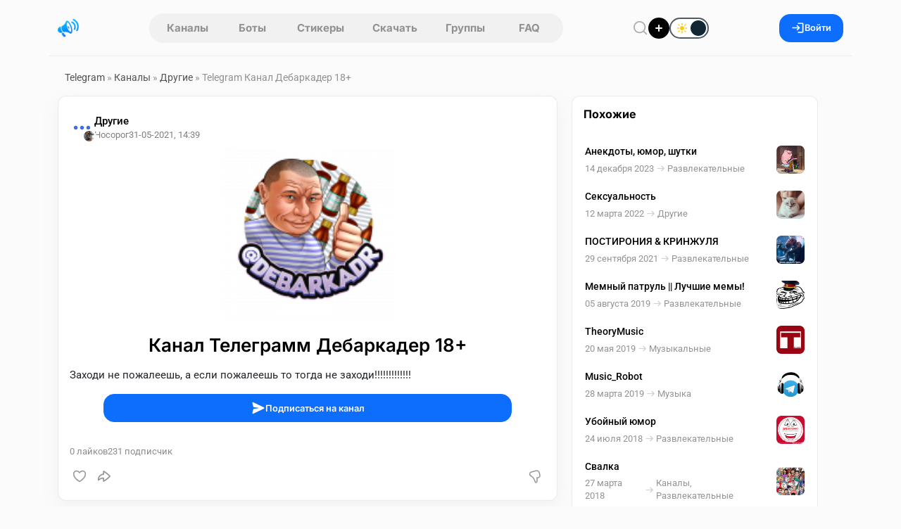

--- FILE ---
content_type: text/html; charset=utf-8
request_url: https://telegram.org.ru/17750-debarkader-18.html
body_size: 20090
content:
<!DOCTYPE html>
<html lang="ru">
    <head>
        <title>Telegram Канал Дебаркадер 18+</title>
<meta charset="utf-8">
<meta name="description" content="Заходи не пожалеешь, а если пожалеешь то тогда не заходи!!!!!!!!!!!!!">
<meta name="keywords" content="пожалеешь, Заходи, тогда, заходи">
<link rel="canonical" href="https://telegram.org.ru/17750-debarkader-18.html">
<link rel="alternate" type="application/rss+xml" title="Каталог Telegram каналов и ботов RSS" href="https://telegram.org.ru/rss.xml">
<link rel="alternate" type="application/rss+xml" title="Каталог Telegram каналов и ботов RSS Dzen" href="https://telegram.org.ru/rssdzen.xml">
<meta property="twitter:title" content="Telegram Канал Дебаркадер 18+">
<meta property="twitter:url" content="https://telegram.org.ru/17750-debarkader-18.html">
<meta property="twitter:card" content="summary_large_image">
<meta property="twitter:image" content="https://telegram.org.ru/uploads/posts/2017-08/1503688604_emblema.png">
<meta property="twitter:description" content="Заходи не пожалеешь, а если пожалеешь то тогда не заходи!!!!!!!!!!!!!">
<meta property="og:type" content="article">
<meta property="og:site_name" content="Каталог Telegram каналов и ботов">
<meta property="og:title" content="Telegram Канал Дебаркадер 18+">
<meta property="og:url" content="https://telegram.org.ru/17750-debarkader-18.html">
<meta property="og:image" content="https://telegram.org.ru/uploads/posts/2017-08/1503688604_emblema.png">
<meta property="og:description" content="Заходи не пожалеешь, а если пожалеешь то тогда не заходи!!!!!!!!!!!!!">
<link href="/templates/Repost/assets/libs/bootstrap/bootstrap.css?v=5d34f" rel="stylesheet" type="text/css">
<link href="/templates/Repost/assets/css/style.css?v=5d34f" rel="stylesheet" type="text/css">
<script src="/public/js/jquery4.js?v=5d34f"></script>
<script src="/public/js/jqueryui.js?v=5d34f" defer></script>
<script src="/public/js/dle_js.js?v=5d34f" defer></script>
<script src="/public/editor/tiny_mce/tinymce.min.js?v=5d34f" defer></script>
<script type="application/ld+json">{"@context":"https://schema.org","@graph":[{"@type":"BreadcrumbList","@context":"https://schema.org/","itemListElement":[{"@type":"ListItem","position":1,"item":{"@id":"https://telegram.org.ru/","name":"Telegram"}},{"@type":"ListItem","position":2,"item":{"@id":"https://telegram.org.ru/channels/","name":"Каналы"}},{"@type":"ListItem","position":3,"item":{"@id":"https://telegram.org.ru/channels/other/","name":"Другие"}},{"@type":"ListItem","position":4,"item":{"@id":"https://telegram.org.ru/17750-debarkader-18.html","name":"Telegram Канал Дебаркадер 18+"}}]}]}</script>        
        <meta name="format-detection" content="telephone=no" />
        <meta name="viewport" content="width=device-width, initial-scale=1.0, maximum-scale=1.0, user-scalable=no" />
        <meta name="apple-mobile-web-app-capable" content="yes" />
        <meta name="apple-mobile-web-app-status-bar-style" content="default" />
        <meta name="mobile-web-app-capable" content="yes" />
        <link rel="shortcut icon" href="/templates/Repost/assets/img/logo.png" />
        <link rel="apple-touch-icon" sizes="76x76" href="/templates/Repost/images/touch-icon-ipad.png" />
        <link rel="apple-touch-icon" sizes="120x120" href="/templates/Repost/images/touch-icon-iphone-retina.png" />
        <link rel="apple-touch-icon" sizes="152x152" href="/templates/Repost/images/touch-icon-ipad-retina.png" />        
                     
        
        <link rel="preload" href="/templates/Repost/assets/libs/nprogress/nprogress.css?v=5d34f" as="style" onload="this.onload=null;this.rel='stylesheet'">
        <noscript><link rel="stylesheet" href="/templates/Repost/assets/libs/nprogress/nprogress.css?v=5d34f"></noscript>
        <link rel="preload" href="/templates/Repost/assets/libs/select2/select2.css?v=5d34f" as="style" onload="this.onload=null;this.rel='stylesheet'">
        <noscript><link rel="stylesheet" href="/templates/Repost/assets/libs/select2/select2.css?v=5d34f"></noscript>
        <link rel="preload" href="/templates/Repost/assets/libs/fancyapp/fancybox.css?v=5d34f" as="style" onload="this.onload=null;this.rel='stylesheet'">
        <noscript><link rel="stylesheet" href="/templates/Repost/assets/libs/fancyapp/fancybox.css?v=5d34f"></noscript>
        <link rel="preload" href="/templates/Repost/assets/libs/fancyapp/carousel.css?v=5d34f" as="style" onload="this.onload=null;this.rel='stylesheet'">
        <noscript><link rel="stylesheet" href="/templates/Repost/assets/libs/fancyapp/carousel.css?v=5d34f"></noscript>
        <link rel="preload" href="/templates/Repost/assets/libs/tagify/tagify.css?v=5d34f" as="style" onload="this.onload=null;this.rel='stylesheet'">
        <noscript><link rel="stylesheet" href="/templates/Repost/assets/libs/tagify/tagify.css?v=5d34f"></noscript>
        
    <script>
        (() => {
          const theme = localStorage.getItem("theme") || "light";
          document.documentElement.setAttribute("data-theme", theme);
        })();
    </script>
    </head>
    <body>
        <header class="sticky-top">
    <div class="header container">
        <div class="logo d-flex align-items-center">
            
            <button
                type="button"
                class="btn btn-link d-md-none link-dark ps-0 pe-1"
                data-bs-toggle="offcanvas"
                data-bs-target="#mobileAside"
                aria-controls="offcanvasExample"
                aria-label="Меню"
            >
                <svg width="19" height="19">
                    <use xlink:href="/templates/Repost/assets/img/icons/_sprite.svg#burger"></use>
                </svg>
            </button>

            <a href="/" aria-label="Главная страница" class="logo">
                <img src="/templates/Repost/assets/img/logo.png" alt="Каталог Telegram каналов" width="30" height="30" />
            </a>
        </div>
        <nav class="tab"><a href="/channels.html" >Каналы</a> 
<a href="/bots.html" >Боты</a>
<a href="/stickers.html" >Стикеры</a>
<a href="/download.html" >Скачать</a>
<a href="/groups/" >Группы</a> 
<a href="/faq/" >FAQ</a></nav>
        <div class="d-flex align-items-center gap-3">
            <button
                type="button"
                class="header__btn btn__clear"
                data-bs-toggle="modal"
                data-bs-target="#search"
                aria-label="Поиск по сайту"
                aria-haspopup="dialog"
                aria-controls="search"
                title="Поиск по сайту"
            >
                <svg width="22" height="22">
                    <use xlink:href="/templates/Repost/assets/img/icons/_sprite.svg#search"></use>
                </svg>
            </button>
            <a href="#" class="addpost__btn" title="Опубликовать" aria-label="Опубликовать" data-bs-target="#login" data-bs-toggle="modal"></a>
            
            <div class="form-check form-switch switch-theme">
              <input class="form-check-input" type="checkbox" role="switch" id="theme-toggle">
              <label class="form-check-label" for="theme-toggle">
                <span class="switch-ui" aria-hidden="true">
                  <span class="switch-icon sun"></span>
                  <span class="switch-icon moon"></span>
                  <span class="switch-knob"></span>
                </span>
              </label>
            </div>
        </div>
          
        
        <button class="btn btn-primary px-3 gap-2" data-bs-target="#login" data-bs-toggle="modal" aria-label="Вход на сайт">
            <svg width="19" height="19">
                <use xlink:href="/templates/Repost/assets/img/icons/_sprite.svg#login"></use>
            </svg>
            Войти
        </button>
        
    </div>
</header>

        
        <main class="container">
    <div class="layout">
        
             <div class="speedbar"><a href="https://telegram.org.ru/">Telegram</a>  »  <a href="https://telegram.org.ru/channels/">Каналы</a>  »  <a href="https://telegram.org.ru/channels/other/">Другие</a>  »  Telegram Канал Дебаркадер 18+</div>
  

                         <div class="row g-3 js-infinite-wrap"><script>
jQuery(function($){

  var loadingCheck = false;

  function ensureMsgEl(btn){
    var $btn = $(btn);
    var $msg = $btn.nextAll('.tg-channel-check-msg').first();
    if (!$msg.length) {
      $msg = $('<span class="tg-channel-check-msg ms-2 d-none"></span>');
      $btn.after($msg);
    }
    return $msg;
  }

  function setMsg($msg, type, text){
    $msg
      .removeClass('d-none alert alert-success alert-danger alert-warning')
      .addClass('alert alert-' + type + ' py-2 px-3 mb-0 small d-inline-block')
      .text(text);
  }

  function humanMessage(r){
    var key = (r && r.message) ? String(r.message) : '';
    var map = {
      channel_checked_enabled: 'Канал проверен и включен',
      channel_not_found_in_db: 'Канал не найден в базе',
      no_bots: 'Нет доступных ботов для проверки',
      api_error: 'Ошибка проверки через Telegram API',
      bad_news_id: 'Некорректный идентификатор'
    };
    return map[key] || (r.details || r.error || key || 'Неизвестная ошибка');
  }

  $(document).on('click', '.tg-channel-check', function(e){
    e.preventDefault();
    if (loadingCheck) return;

    var btn = this;
    var $btn = $(btn);
    var newsId = parseInt($btn.data('news-id'), 10) || 0;
    if (!newsId) return;

    var $msg = ensureMsgEl(btn);

    loadingCheck = true;
    $btn.prop('disabled', true);
    $msg.addClass('d-none').text('');

    $.ajax({
      url: (typeof window.dle_root === 'string' ? window.dle_root : '/') + 'index.php',
      method: 'GET',
      dataType: 'json',
      cache: false,
      data: {
        controller: 'ajax',
        mod: 'tg_channel_check',
        news_id: newsId,
        _: Date.now()
      }
    }).done(function(r){

      if (!r || typeof r.ok === 'undefined') {
        setMsg($msg, 'danger', 'Ответ сервера некорректный');
        $btn.prop('disabled', false);
        return;
      }

      if (r.ok) {
        var txt = humanMessage(r);
        if (r.count) txt += ' Сейчас подписчиков: ' + r.count;
        setMsg($msg, 'success', txt);
        $btn.hide();
        return;
      }

      setMsg($msg, 'danger', humanMessage(r));
      $btn.prop('disabled', false);

    }).fail(function(xhr, textStatus){

      var t = (xhr && xhr.responseText) ? String(xhr.responseText) : '';
      if (t.indexOf('<!DOCTYPE') === 0 || t.indexOf('<html') === 0) {
        setMsg($msg, 'danger', 'Пришел HTML вместо JSON, запрос не попал в ajax контроллер');
      } else {
        setMsg($msg, 'danger', 'Ошибка запроса: ' + textStatus);
      }

      $btn.prop('disabled', false);

    }).always(function(){
      loadingCheck = false;
    });

  });

});
</script><article class="fullstory">
    <section class="fullstory__content">
         
        
        <div class="card"
            
            
        >
            <div class="mb-2 px-3"></div>
            <div class="pt-3 px-3">
                <div class="post">
                    <div class="head mb-2">
    <div class="info">
         
        <div class="position-relative">
            <a href="https://telegram.org.ru/channels/other/" class="catpost position-relative ">
                <img src="/uploads/icons/nucleo-icon-13.svg" alt="Другие" loading="lazy" draggable="false" />
            </a>
            
            <div class="post__author-avatar"><a href="https://telegram.org.ru/user/Nosorog/"><img src="//telegram.org.ru/uploads/fotos/foto_47749.jpg" alt="Nosorog" class="rounded-circle" draggable="false" /></a></div>
            
        </div>
          

        <div class="items">
            <a href="https://telegram.org.ru/channels/other/" class="category">Другие</a> 

            <div class="d-flex gap-2 align-items-center">
                 <a href="https://telegram.org.ru/user/Nosorog/"><span class="author"
                    >Носорог</span
                ></a>  

                <time class="date" datetime="31-05-2021, 14:39"><a href="https://telegram.org.ru/2021/05/31/">31-05-2021, 14:39</a></time>

            </div>
        </div>
    </div>

    
</div>

                    




    
    
     <div class="post">
    <div class="cover mb-3 text-center">
      
   
         <img src="/uploads/posts/2021-05/thumbs/1622461250_img_20210531_163744_320.png" alt="Дебаркадер 18+" loading="lazy" draggable="false" class="poster">
     
   </div>
    </div>
    
    
    



       



                    <h1 class="fullstory__title mt-3 text-center">
                        Канал Телеграмм Дебаркадер 18+ 
                    </h1>
                </div>

                <div class="text pt-2">Заходи не пожалеешь, а если пожалеешь то тогда не заходи!!!!!!!!!!!!!</div>

                <div class="d-flex justify-content-center my-3 mx-5">
                  <a href="https://t.me/debarkadr"
                     class="btn btn-primary w-100" target="_blank" rel="nofollow">
                    <svg width="20" height="20">
                      <use xlink:href="/templates/Repost/assets/img/icons/_sprite.svg#send"></use>
                    </svg>
                    Подписаться на канал
                  </a>
                </div>
                
                
                
                 
            </div>
            <div class="post">
    <div class="stats mt-3 d-flex gap-3 px-3 post__footer">
        <div class="d-flex gap-3">
            
            <span> <span><span data-likes-id="17750">0</span></span> лайков </span>
            
            
            <span> <span>231</span> подписчик </span>
        </div>

        <div class="d-flex gap-3">
            
             
            
        </div>
    </div>

    <div class="option mt-2 mb-3">
            <a href="#" onclick="doRate('plus', '17750'); return false;" >
        <div class="like" title="Нравится">
            <svg width="20" height="20">
                <use xlink:href="/templates/Repost/assets/img/icons/_sprite.svg#like"></use>
            </svg>
        </div>
        </a>    

        <button class="share" type="button" data-bs-toggle="modal" data-bs-target="#share17750" title="Поделиться" aria-label="Поделиться">
            <svg width="22" height="22">
                <use xlink:href="/templates/Repost/assets/img/icons/_sprite.svg#share"></use>
            </svg>
        </button>

        <div class="d-flex ms-auto">
              <a href="#" onclick="doRate('minus', '17750'); return false;" >
            <div class="dislike" title="Не нравится">
                <svg width="22" height="22" class="icon-stroke" stroke-width="0.1">
                    <use xlink:href="/templates/Repost/assets/img/icons/_sprite.svg#dislike"></use>
                </svg>
            </div>
            </a>
        </div>
    </div>
</div>

        </div>
        <script async src="https://pagead2.googlesyndication.com/pagead/js/adsbygoogle.js?client=ca-pub-3488099377963751"
     crossorigin="anonymous"></script>
<!-- fullnews -->
<ins class="adsbygoogle"
     style="display:block"
     data-ad-client="ca-pub-3488099377963751"
     data-ad-slot="6872350826"
     data-ad-format="auto"
     data-full-width-responsive="true"></ins>
<script>
     (adsbygoogle = window.adsbygoogle || []).push({});
</script>
        
        <!-- Tg posts -->
        
            
                <div class="card p-3">
                    <div class="tg-last-posts" data-news-id="17750" data-limit="5" data-offset="5">
                      <div class="tg-last-posts__list">
                        <script async src="https://telegram.org/js/telegram-widget.js?22" data-telegram-post="debarkadr/55" data-width="100%"></script>
<script async src="https://telegram.org/js/telegram-widget.js?22" data-telegram-post="debarkadr/54" data-width="100%"></script>
<script async src="https://telegram.org/js/telegram-widget.js?22" data-telegram-post="debarkadr/53" data-width="100%"></script>
<script async src="https://telegram.org/js/telegram-widget.js?22" data-telegram-post="debarkadr/52" data-width="100%"></script>
<script async src="https://telegram.org/js/telegram-widget.js?22" data-telegram-post="debarkadr/51" data-width="100%"></script>
                      </div>
                        <div class="d-flex justify-content-center mt-3 mb-2">
                          <button class="btn btn-primary tg-last-posts__more" type="button">
                            <svg width="19" height="19" class="icon-stroke stroke-width-02 js-load-icon">
                                  <use xlink:href="/templates/Repost/assets/img/icons/_sprite.svg#repeat"></use>
                            </svg>
                              Показать еще
                          </button> 
                        </div>
                    </div>

                    <script>
                    jQuery(function($){
                      var $box = $('.tg-last-posts');
                      if (!$box.length) return;

                      var newsId = parseInt($box.data('news-id'), 10) || 0;
                      var limit  = parseInt($box.data('limit'), 10) || 5;
                      var offset = parseInt($box.data('offset'), 10) || 5;

                      var loading = false;

                      $box.on('click', '.tg-last-posts__more', function(){
                        if (loading) return;
                        loading = true;

                        $.ajax({
                          url: dle_root + 'index.php',
                          method: 'GET',
                          dataType: 'html',
                          data: {
                            controller: 'ajax',
                            mod: 'telegram_last_posts',
                            news_id: newsId,
                            offset: offset,
                            limit: limit
                          },
                          success: function(html){
                            html = $.trim(html);

                            if (!html) {
                              $box.find('.tg-last-posts__more').hide();
                              return;
                            }

                            $box.find('.tg-last-posts__list').append(html);
                            offset += limit;
                            $box.attr('data-offset', offset);
                          },
                          complete: function(){
                            loading = false;
                          }
                        });
                      });
                    });
                    </script>
                </div>

        
        <!-- Автор публикации -->
        
        <div class="card p-3">
            <div class="post__author w-100">
                <div class="d-flex gap-3">
                    <a href="https://telegram.org.ru/user/Nosorog/">
                    <div class="avatar">
                        <img src="//telegram.org.ru/uploads/fotos/foto_47749.jpg" alt="Nosorog" draggable="false" />
                    </div>
                    </a>
                    <div class="d-flex flex-column info">
                        <div class="d-flex gap-1 align-items-center">
                            <a href="https://telegram.org.ru/user/Nosorog/"> Носорог   </a>    
                        </div>
                        <span class="status"> 1 пост </span>
                        
                    </div>
                </div>
                <div class="d-flex gap-2 ms-auto">
                    <a href="/user/Nosorog/news/" title="Все посты пользователя" class="btn btn-light" aria-label="Все посты пользователя">
                        <svg width="20" height="20">
                            <use xlink:href="/templates/Repost/assets/img/icons/_sprite.svg#post"></use>
                        </svg>
                    </a>
                    <a onclick="DLESendPM('Nosorog'); return false;" href="/index.php?do=pm&amp;doaction=newpm&amp;username=Nosorog">
                    <div class="btn btn-light" title="Написать Nosorog">
                        <svg width="20" height="20">
                            <use xlink:href="/templates/Repost/assets/img/icons/_sprite.svg#message"></use>
                        </svg>
                        <span>Сообщение</span>
                    </div>
                    </a>
                </div>
            </div>
        </div>
        
        <!-- Комментарии -->
        
        <div class="card p-3 comments__fullpost" id="comment">
            <div class="d-flex justify-content-between align-items-center">
                <h3 class="comments__title mb-2">
                    
                    Комментариев нет 
                </h3>
                
            </div>
            
            <div class="mb-4">
                Чтобы оставить комментарий, необходимо
                <button type="button" data-bs-target="#login" class="btn__link btn__commlogin" data-bs-toggle="modal">зарегистрироваться</button>
                на сайте.
            </div>
            
            <div class="comments">
                <!--dlenavigationcomments--> <form  method="post" name="dle-comments-form" id="dle-comments-form" ><div id="addcomment" class="addcomment pt-3 pb-5">
    
    <div class="d-flex wrap-mobile gap-2 mb-2">
        <input placeholder="Ваше имя" type="text" name="name" id="name" class="form-control" required />
        <input placeholder="Ваш e-mail" type="email" name="mail" id="mail" class="form-control" />
    </div>
    
    <div class="comment__container mb-2"><script>
	var text_upload = "Загрузка файлов и изображений на сервер";
	var dle_quote_title  = "Цитата:";
</script><div class="dleaddcomments-editor wseditor dlecomments-editor">
	<textarea id="comments" name="comments" style="width:100%;height:120px;" class="form-control" placeholder="Написать комментарий"></textarea>
</div></div>
     <div class="cf-turnstile" data-sitekey="0x4AAAAAACJyz6PrhgO1e0Dr" data-theme="light" data-language="ru"></div><script src="https://challenges.cloudflare.com/turnstile/v0/api.js?compat=recaptcha" async defer></script>    

    <button class="btn btn-primary" type="submit" name="submit">
        <svg width="20" height="20">
            <use xlink:href="/templates/Repost/assets/img/icons/_sprite.svg#send"></use>
        </svg>
        Отправить
    </button>
</div>


		<input type="hidden" name="subaction" value="addcomment">
		<input type="hidden" name="post_id" id="post_id" value="17750"><input type="hidden" name="user_hash" value="370cba624f1650f775eff72b16c0ad08ebffafe4"></form>
                <div class="com_list">
<div id="dle-ajax-comments"></div>
</div>
            </div>
        </div>
         
    </section>
    <aside class="fullstory__aside">
        <div class="aside__sticky"><div class="fullstory__aside-inner">






<div class="card py-3">
   <div class="sidebar__title">
      <h6 class="px-3">Похожие</h6>
   </div>   
   <div class="related__news px-2">
     <a href="https://telegram.org.ru/25674-anekdoty-yumor-shutki.html" title="Анекдоты, юмор, шутки" class="item">
    <div>
        <span class="title">Анекдоты, юмор, шутки</span>
        <div class="d-flex gap-2 align-items-center mt-1">
            <time class="date" datetime="2023-12-14">14 декабря 2023</time>
            
            <svg width="19" height="19" class="icon-stroke" stroke-width="0.2" aria-hidden="true" focusable="false">
                <use xlink:href="/templates/Repost/assets/img/icons/_sprite.svg#arrow-right"></use>
            </svg>
            <span class="category">Развлекательные</span>
            
        </div>
    </div>
    
    <img src="/uploads/posts/2023-12/thumbs/1702585477_img_20231211_230145_122.jpg" class="cover" draggable="false" alt="Анекдоты, юмор, шутки">
        
    

    
        

        
            
        
    
</a>
<a href="https://telegram.org.ru/19839-seksualnost.html" title="Сексуальность" class="item">
    <div>
        <span class="title">Сексуальность</span>
        <div class="d-flex gap-2 align-items-center mt-1">
            <time class="date" datetime="2022-03-12">12 марта 2022</time>
            
            <svg width="19" height="19" class="icon-stroke" stroke-width="0.2" aria-hidden="true" focusable="false">
                <use xlink:href="/templates/Repost/assets/img/icons/_sprite.svg#arrow-right"></use>
            </svg>
            <span class="category">Другие</span>
            
        </div>
    </div>
    
    <img src="/uploads/posts/2022-03/thumbs/1647077355_photo_2021-05-24_12-31-27-2.jpg" class="cover" draggable="false" alt="Сексуальность">
        
    

    
        

        
            
        
    
</a>
<a href="https://telegram.org.ru/18571-postironiya-amp-krinzhulya.html" title="ПОСТИРОНИЯ &amp; КРИНЖУЛЯ" class="item">
    <div>
        <span class="title">ПОСТИРОНИЯ &amp; КРИНЖУЛЯ</span>
        <div class="d-flex gap-2 align-items-center mt-1">
            <time class="date" datetime="2021-09-29">29 сентября 2021</time>
            
            <svg width="19" height="19" class="icon-stroke" stroke-width="0.2" aria-hidden="true" focusable="false">
                <use xlink:href="/templates/Repost/assets/img/icons/_sprite.svg#arrow-right"></use>
            </svg>
            <span class="category">Развлекательные</span>
            
        </div>
    </div>
    
    <img src="/uploads/posts/2021-09/thumbs/1632945600_me_oyavv_ku.jpg" class="cover" draggable="false" alt="ПОСТИРОНИЯ &amp; КРИНЖУЛЯ">
        
    

    
        

        
            
        
    
</a>
<a href="https://telegram.org.ru/10712-kanal-telegramm-memnyy-patrul-luchshie-memy.html" title="Мемный патруль || Лучшие мемы!" class="item">
    <div>
        <span class="title">Мемный патруль || Лучшие мемы!</span>
        <div class="d-flex gap-2 align-items-center mt-1">
            <time class="date" datetime="2019-08-05">05 августа 2019</time>
            
            <svg width="19" height="19" class="icon-stroke" stroke-width="0.2" aria-hidden="true" focusable="false">
                <use xlink:href="/templates/Repost/assets/img/icons/_sprite.svg#arrow-right"></use>
            </svg>
            <span class="category">Развлекательные</span>
            
        </div>
    </div>
    
    <img src="/uploads/posts/2019-08/thumbs/1565010196_bez-men.png" class="cover" draggable="false" alt="Мемный патруль || Лучшие мемы!">
        
    

    
        

        
            
        
    
</a>
<a href="https://telegram.org.ru/9796-luchshaya-muzyka-hity-instagram-zahodi-ne-pozhaleesh.html" title="TheoryMusic" class="item">
    <div>
        <span class="title">TheoryMusic</span>
        <div class="d-flex gap-2 align-items-center mt-1">
            <time class="date" datetime="2019-05-20">20 мая 2019</time>
            
            <svg width="19" height="19" class="icon-stroke" stroke-width="0.2" aria-hidden="true" focusable="false">
                <use xlink:href="/templates/Repost/assets/img/icons/_sprite.svg#arrow-right"></use>
            </svg>
            <span class="category">Музыкальные</span>
            
        </div>
    </div>
    
    <img src="/uploads/posts/2019-05/thumbs/1558353882_photo_2019-05-20_15-04-27.jpg" class="cover" draggable="false" alt="TheoryMusic">
        
    

    
        

        
            
        
    
</a>
<a href="https://telegram.org.ru/9154-luchshaya-muzyka-so-vsego-interneta.html" title="Music_Robot" class="item">
    <div>
        <span class="title">Music_Robot</span>
        <div class="d-flex gap-2 align-items-center mt-1">
            <time class="date" datetime="2019-03-28">28 марта 2019</time>
            
            <svg width="19" height="19" class="icon-stroke" stroke-width="0.2" aria-hidden="true" focusable="false">
                <use xlink:href="/templates/Repost/assets/img/icons/_sprite.svg#arrow-right"></use>
            </svg>
            <span class="category">Музыка</span>
            
        </div>
    </div>
    
    <img src="/uploads/posts/2019-03/thumbs/1553774398_music_telegram.png" class="cover" draggable="false" alt="Music_Robot">
        
    

    
        

        
            
        
    
</a>
<a href="https://telegram.org.ru/6139-uboynyy-yumor.html" title="Убойный юмор" class="item">
    <div>
        <span class="title">Убойный юмор</span>
        <div class="d-flex gap-2 align-items-center mt-1">
            <time class="date" datetime="2018-07-24">24 июля 2018</time>
            
            <svg width="19" height="19" class="icon-stroke" stroke-width="0.2" aria-hidden="true" focusable="false">
                <use xlink:href="/templates/Repost/assets/img/icons/_sprite.svg#arrow-right"></use>
            </svg>
            <span class="category">Развлекательные</span>
            
        </div>
    </div>
    
    <img src="/uploads/posts/2018-07/thumbs/1532460134_smexuto4ki-3.png" class="cover" draggable="false" alt="Убойный юмор">
        
    

    
        

        
            
        
    
</a>
<a href="https://telegram.org.ru/4511-svalka.html" title="Свалка" class="item">
    <div>
        <span class="title">Свалка</span>
        <div class="d-flex gap-2 align-items-center mt-1">
            <time class="date" datetime="2018-03-27">27 марта 2018</time>
            
            <svg width="19" height="19" class="icon-stroke" stroke-width="0.2" aria-hidden="true" focusable="false">
                <use xlink:href="/templates/Repost/assets/img/icons/_sprite.svg#arrow-right"></use>
            </svg>
            <span class="category">Каналы, Развлекательные</span>
            
        </div>
    </div>
    
    <img src="/uploads/posts/2018-03/thumbs/1522140707_11111.jpg" class="cover" draggable="false" alt="Свалка">
        
    

    
        

        
            
        
    
</a>
<a href="https://telegram.org.ru/1193-top-kek-smeshnye-kartinki.html" title="Top Kek" class="item">
    <div>
        <span class="title">Top Kek</span>
        <div class="d-flex gap-2 align-items-center mt-1">
            <time class="date" datetime="2017-09-14">14 сентября 2017</time>
            
            <svg width="19" height="19" class="icon-stroke" stroke-width="0.2" aria-hidden="true" focusable="false">
                <use xlink:href="/templates/Repost/assets/img/icons/_sprite.svg#arrow-right"></use>
            </svg>
            <span class="category">Каналы</span>
            
        </div>
    </div>
    
    <img src="/uploads/posts/2017-09/thumbs/1505411879_photo_2017-09-10_20-39-33.jpg" class="cover" draggable="false" alt="Top Kek">
        
    

    
        

        
            
        
    
</a>
<a href="https://telegram.org.ru/1018-novosti-pro-futbol.html" title="Новости про футбол" class="item">
    <div>
        <span class="title">Новости про футбол</span>
        <div class="d-flex gap-2 align-items-center mt-1">
            <time class="date" datetime="2017-08-25">25 августа 2017</time>
            
            <svg width="19" height="19" class="icon-stroke" stroke-width="0.2" aria-hidden="true" focusable="false">
                <use xlink:href="/templates/Repost/assets/img/icons/_sprite.svg#arrow-right"></use>
            </svg>
            <span class="category">Новостные</span>
            
        </div>
    </div>
    
    <img src="/uploads/posts/2017-08/thumbs/1503688604_emblema.png" class="cover" draggable="false" alt="Новости про футбол">
        
    

    
        

        
            
        
    
</a>

    
 
   </div>
</div>


</div>
</div>
    </aside>
</article>
<div class="modal fade" id="postStats" tabindex="-1" aria-hidden="true">
    <div class="modal-dialog modal-dialog-centered">
        <div class="modal-content">
            <div class="modal-body">
                <div class="modal__header">
                    <h5>Статистика поста</h5>
                    <button type="button" class="btn-close" data-bs-dismiss="modal" aria-label="Close"></button>
                </div>
                <div class="row mt-3">
                    <div class="col-12 col-sm-7 py-3">
                        <canvas id="postStatsCanvas"></canvas>
                    </div>
                    <div class="col-12 col-sm-5">
                        <div class="post__stats">
                            <div class="item">
                                <div
                                    id="err"
                                    class="index"
                                    data-bs-container="body"
                                    data-bs-toggle="popover"
                                    data-bs-placement="top"
                                    data-bs-content="ER - отношение количества оценок поста к просмотрам"
                                ></div>
                                <span class="label__stats">ER индекс вовлечённости</span>
                            </div>
                            <div class="item">
                                <div
                                    id="smile"
                                    class="index"
                                    data-bs-container="body"
                                    data-bs-toggle="popover"
                                    data-bs-placement="top"
                                    data-bs-content="SI - отношение разницы лайков и дизлайков к просмотрам"
                                ></div>
                                <span class="label__stats">SI индекс настроения поста</span>
                            </div>
                            <div class="item">
                                <div
                                    id="quality"
                                    class="index"
                                    data-bs-container="body"
                                    data-bs-toggle="popover"
                                    data-bs-placement="top"
                                    data-bs-content="QI - отношение активности и комментариев к просмотрам"
                                ></div>
                                <span class="label__stats">QI индекс качества поста</span>
                            </div>
                        </div>
                        <button
                            class="btn btn-light mt-5 w-100"
                            type="button"
                            data-bs-toggle="collapse"
                            data-bs-target="#analytics"
                            aria-expanded="false"
                            aria-controls="collapseExample"
                        >
                            <svg
                                xmlns="http://www.w3.org/2000/svg"
                                fill="none"
                                viewBox="0 0 24 24"
                                width="20"
                                height="20"
                                stroke-width="1.5"
                                stroke="currentColor"
                                class="w-6 h-6"
                            >
                                <path stroke-linecap="round" stroke-linejoin="round" d="M10.5 6a7.5 7.5 0 107.5 7.5h-7.5V6z" />
                                <path stroke-linecap="round" stroke-linejoin="round" d="M13.5 10.5H21A7.5 7.5 0 0013.5 3v7.5z" />
                            </svg>
                            Аналитика
                        </button>
                    </div>
                    <div class="collapse mt-3" id="analytics">
                        <table class="table table-hover">
                            <thead>
                                <tr>
                                    <th scope="col">#</th>
                                    <th scope="col">Показатель</th>
                                    <th scope="col">Значение</th>
                                </tr>
                            </thead>
                            <tbody>
                                <tr>
                                    <th scope="row">1</th>
                                    <td>Просмотры</td>
                                    <td><span id="post_views">811</span></td>
                                </tr>
                                <tr>
                                    <th scope="row">2</th>
                                    <td>Взаимодействия</td>
                                    <td><span data-vote-num-id="17750">0</span></td>
                                </tr>
                                <tr>
                                    <th scope="row">3</th>
                                    <td>Лайки</td>
                                    <td><span id="post_likes"><span data-likes-id="17750">0</span></span></td>
                                </tr>
                                <tr>
                                    <th scope="row">4</th>
                                    <td>Дизлайки</td>
                                    <td><span><span data-dislikes-id="17750">0</span></span></td>
                                </tr>
                                <tr>
                                    <th scope="row">5</th>
                                    <td>Рейтинг</td>
                                    <td><span><span data-ratig-layer-id="17750"><span class="ratingtypeplusminus ratingzero" >0</span></span></span></td>
                                </tr>
                                <tr>
                                    <th scope="row">6</th>
                                    <td>Комментарии</td>
                                    <td><span id="comments_num">0</span></td>
                                </tr>
                            </tbody>
                        </table>
                    </div>
                </div>
            </div>
        </div>
    </div>
</div>
 <div class="modal fade" id="share17750" tabindex="-1"  aria-hidden="true">
	<div class="modal-dialog modal-dialog-centered modal-share">
	   <div class="modal-content p-4">
		  <div class="modal__header">
			 <h5>Поделиться постом</h5>
			 <button type="button" class="btn-close" data-bs-dismiss="modal" aria-label="Close"></button>
		  </div>
		  <div>
			 <div class="social__share mt-4">
				<button class="sharer vk" data-sharer="vk" data-caption="Дебаркадер 18+" data-title="Дебаркадер 18+" data-url="https://telegram.org.ru/17750-debarkader-18.html" [xfgiven_cover]data-image=""[/xfgiven_cover]></button>
				<button class="sharer ok" data-sharer="okru" data-url="https://telegram.org.ru/17750-debarkader-18.html" data-title="Дебаркадер 18+"></button>
				<button class="sharer tg" data-sharer="telegram" data-title="Дебаркадер 18+" data-url="https://telegram.org.ru/17750-debarkader-18.html" > </button>
				<button class="sharer vb" data-sharer="viber" data-title="Дебаркадер 18+" data-url="https://telegram.org.ru/17750-debarkader-18.html"></button>
				<button class="sharer fb" data-sharer="facebook" data-hashtag="postimby" data-url="https://telegram.org.ru/17750-debarkader-18.html"></button>
			 </div>
			 <div class="position-relative mt-4">
				<input type="text" value="https://telegram.org.ru/17750-debarkader-18.html" class="form-control form-control-lg share__link" >
				<button type="button"  class="btn btn-dark share__copy">Скопировать</button>
			 </div>
		  </div>
	   </div>
	</div>
</div>
</div> <footer
    class="px-2 py-3 footer__main"
>
    <nav class="menu">
        <a href="/user-agreement.html" class="link">Пользовательское соглашение</a>
        <a href="/rules.html" class="link">Правила</a>
        <div class="dropdown">
            <button
                class="btn__footer btn__clear"
                type="button"
                data-bs-toggle="dropdown"
                data-popper-placement="bottom-end"
                aria-label="Открыть меню"
            >
                <svg width="14" height="14">
                    <use xlink:href="/templates/Repost/assets/img/icons/_sprite.svg#menu"></use>
                </svg>
            </button>
            <ul class="drops dropdown-menu">
                <li class="dropdown-item-engine"><a href="/index.php?do=feedback">Техподдержка</a></li>
                <li class="dropdown-item-engine"><a href="/cookies.html">Политика конфидециальности</a></li>
               
            </ul>
        </div>
    </nav>
    <div class="copyright">telegram.org.ru © <span data-date="Y"></span></div>
</footer>
 
       
    </div>
</main>

        
        <section class="panel" data-mobile="panel" data-mobile-offset="55px">
    <div class="panel__inner">
        <a href="/" class="panel__item">
            <div class="panel__item-icon">
                <img src="/uploads/icons/main.png" alt="FAQ" width="32" height="32">
            </div>
            Главная
        </a>
        <a href="/channels.html" class="panel__item">
            <div class="panel__item-icon">
                <img src="/uploads/icons/channels.png" alt="FAQ" width="32" height="32">
            </div>
            Каналы
        </a>
        <a href="/bots.html" class="panel__item">
            <div class="panel__item-icon">
                <img src="/uploads/icons/bot.png" alt="FAQ" width="32" height="32">
            </div>
            Боты
        </a>
        <a href="/groups/" class="panel__item">
            <div class="panel__item-icon">
                <img src="/uploads/icons/groups.png" alt="FAQ" width="32" height="32">
            </div>
            Группы
        </a>
        <a href="/stickers.html" class="panel__item">
            <div class="panel__item-icon">
                <img src="/uploads/icons/stickers.png" alt="FAQ" width="32" height="32">
            </div>
            Стикеры
        </a>
        <a href="/faq/" class="panel__item">
            <div class="panel__item-icon">
                <img src="/uploads/icons/faq.png" alt="FAQ" width="32" height="32">
            </div>
            FAQ
        </a>
    </div>
</section>
<div class="mobile__adpost" data-mobile="addpost" data-mobile-offset="55px">
    
    <a href="#" class="mobile__adpost-btn" aria-label="Опубликовать" data-bs-target="#login" data-bs-toggle="modal">+</a>
</div>
        
        <div class="offcanvas offcanvas-start" tabindex="-1" id="mobileAside" aria-labelledby="mobileAsideLabel">
  <div class="offcanvas-header px-4">
    <a href="/" aria-label="Главная страница" class="logo">
      <img src="/templates/Repost/assets/img/logo.png" alt="Каталог Telegram каналов" width="30" height="30" loading="lazy" decoding="async">
    </a>
    <button type="button" class="btn-close" data-bs-dismiss="offcanvas" aria-label="Закрыть"></button>
  </div>

  <div class="offcanvas-body pt-0">
    <div class="accordion mb-3 sidebar__menu" id="mobileMenuAccordion">

      <div class="accordion-item border-0 d-flex align-items-center justify-content-between">
        <a href="/channels.html" class="flex-grow-1">
          <img src="/uploads/icons/channels-light.png" alt="Каналы" width="28" height="28">
          <b>Каналы</b>
        </a>
        <button class="accordion-button collapsed bg-transparent border-0 flex-shrink-0 p-3"
                type="button" data-bs-toggle="collapse"
                data-bs-target="#collapseChannels" aria-expanded="false"
                aria-controls="collapseChannels" style="width:auto;"></button>
      </div>
      <div id="collapseChannels" class="accordion-collapse collapse" data-bs-parent="#mobileMenuAccordion">
        <div class="accordion-body pt-0 pb-4 ps-5">
          <a href="/channels/news-channels/">
            <img src="/uploads/icons/nucleo-icon-1.svg" alt="Новостные" width="20" height="20">
            <span>Новостные</span>
          </a>
          <a href="/channels/music-channels/">
            <img src="/uploads/icons/nucleo-icon-2.svg" alt="Музыкальные" width="20" height="20">
            <span>Музыкальные</span>
          </a>
          <a href="/channels/movies/">
            <img src="/uploads/icons/nucleo-icon-3.svg" alt="Фильмы и сериалы" width="20" height="20">
            <span>Фильмы и сериалы</span>
          </a>
          <a href="/channels/crypto-currency-channels/">
            <img src="/uploads/icons/nucleo-icon-4.svg" alt="Криптовалюта" width="20" height="20">
            <span>Криптовалюта</span>
          </a>
          <a href="/channels/biznes-finansy/">
            <img src="/uploads/icons/nucleo-icon-5.svg" alt="Бизнес и финансы" width="20" height="20">
            <span>Бизнес и финансы</span>
          </a>
          <a href="/channels/funny-channels/">
            <img src="/uploads/icons/nucleo-icon-6.svg" alt="Развлекательные" width="20" height="20">
            <span>Развлекательные</span>
          </a>
          <a href="/channels/art/">
            <img src="/uploads/icons/nucleo-icon-7.svg" alt="Искусство и мода" width="20" height="20">
            <span>Искусство и мода</span>
          </a>
          <a href="/channels/health-sport-channels/">
            <img src="/uploads/icons/nucleo-icon-8.svg" alt="Здоровье и спорт" width="20" height="20">
            <span>Здоровье и спорт</span>
          </a>
          <a href="/channels/family/">
            <img src="/uploads/icons/nucleo-icon-9.svg" alt="Семья и дети" width="20" height="20">
            <span>Семья и дети</span>
          </a>
          <a href="/channels/travels/">
            <img src="/uploads/icons/nucleo-icon-10.svg" alt="Путешествия" width="20" height="20">
            <span>Путешествия</span>
          </a>
          <a href="/channels/training-channels/">
            <img src="/uploads/icons/nucleo-icon-11.svg" alt="Обучающие" width="20" height="20">
            <span>Обучающие</span>
          </a>
          <a href="/channels/blog/">
            <img src="/uploads/icons/nucleo-icon-12.svg" alt="Блоги" width="20" height="20">
            <span>Блоги</span>
          </a>
          <a href="/channels/other/">
            <img src="/uploads/icons/nucleo-icon-13.svg" alt="Другие" width="20" height="20">
            <span>Другие</span>
          </a>
        </div>
      </div>

      <div class="accordion-item border-0 d-flex align-items-center justify-content-between">
        <a href="/bots.html" class="flex-grow-1">
          <img src="/uploads/icons/bot-light.png" alt="Боты" width="28" height="28">
          <b>Боты</b>
        </a>
        <button class="accordion-button collapsed bg-transparent border-0 flex-shrink-0 p-3"
                type="button" data-bs-toggle="collapse"
                data-bs-target="#collapseBots" aria-expanded="false"
                aria-controls="collapseBots" style="width:auto;"></button>
      </div>
      <div id="collapseBots" class="accordion-collapse collapse" data-bs-parent="#mobileMenuAccordion">
        <div class="accordion-body pt-0 pb-4 ps-5">
          <a href="/telegram-bots/bots-news/">
            <img src="/uploads/icons/nucleo-icon-1.svg" alt="Новости" width="20" height="20">
            <span>Новости</span>
          </a>
          <a href="/telegram-bots/music/">
            <img src="/uploads/icons/nucleo-icon-2.svg" alt="Музыка" width="20" height="20">
            <span>Музыка</span>
          </a>
          <a href="/telegram-bots/bots-photo-video/">
            <img src="/uploads/icons/nucleo-icon-38.svg" alt="Фото и видео" width="20" height="20">
            <span>Фото и видео</span>
          </a>
          <a href="/telegram-bots/bots-finances/">
            <img src="/uploads/icons/nucleo-icon-4.svg" alt="Финансы и криптовалюта" width="20" height="20">
            <span>Финансы, криптовалюта</span>
          </a>
          <a href="/telegram-bots/bots-games/">
            <img src="/uploads/icons/nucleo-icon-26.svg" alt="Игры" width="20" height="20">
            <span>Игры</span>
          </a>
          <a href="/telegram-bots/bots-entertainments/">
            <img src="/uploads/icons/nucleo-icon-6.svg" alt="Развлечения" width="20" height="20">
            <span>Развлечения</span>
          </a>
          <a href="/telegram-bots/bots-services/">
            <img src="/uploads/icons/nucleo-icon-37.svg" alt="Сервисы" width="20" height="20">
            <span>Сервисы</span>
          </a>
          <a href="/telegram-bots/bots-education/">
            <img src="/uploads/icons/nucleo-icon-11.svg" alt="Образование" width="20" height="20">
            <span>Образование</span>
          </a>
          <a href="/telegram-bots/bots-other/">
            <img src="/uploads/icons/nucleo-icon-13.svg" alt="Другие" width="20" height="20">
            <span>Другие</span>
          </a>
        </div>
      </div>

      <div class="accordion-item border-0 d-flex align-items-center justify-content-between">
        <a href="/stickers.html" class="flex-grow-1">
          <img src="/uploads/icons/stickers-light.png" alt="Стикеры" width="28" height="28">
          <b>Стикеры</b>
        </a>
        <button class="accordion-button collapsed bg-transparent border-0 flex-shrink-0 p-3"
                type="button" data-bs-toggle="collapse"
                data-bs-target="#collapseStickers" aria-expanded="false"
                aria-controls="collapseStickers" style="width:auto;"></button>
      </div>
      <div id="collapseStickers" class="accordion-collapse collapse" data-bs-parent="#mobileMenuAccordion">
        <div class="accordion-body pt-0 pb-4 ps-5">
          <a href="/stickers/people/">
            <img src="/uploads/icons/nucleo-icon-21.svg" alt="Люди" width="20" height="20">
            <span>Люди</span>
          </a>
          <a href="/stickers/animals/">
            <img src="/uploads/icons/nucleo-icon-22.svg" alt="Животные" width="20" height="20">
            <span>Животные</span>
          </a>
          <a href="/stickers/cartoon/">
            <img src="/uploads/icons/nucleo-icon-23.svg" alt="Мультфильмы" width="20" height="20">
            <span>Мультфильмы</span>
          </a>
          <a href="/stickers/holiday/">
            <img src="/uploads/icons/nucleo-icon-24.svg" alt="Праздники" width="20" height="20">
            <span>Праздники</span>
          </a>
          <a href="/stickers/cinema/">
            <img src="/uploads/icons/nucleo-icon-3.svg" alt="Кино" width="20" height="20">
            <span>Кино</span>
          </a>
          <a href="/stickers/games/">
            <img src="/uploads/icons/nucleo-icon-26.svg" alt="Игры" width="20" height="20">
            <span>Игры</span>
          </a>
          <a href="/stickers/memes/">
            <img src="/uploads/icons/nucleo-icon-27.svg" alt="Мемы" width="20" height="20">
            <span>Мемы</span>
          </a>
          <a href="/stickers/love/">
            <img src="/uploads/icons/nucleo-icon-28.svg" alt="Любовь" width="20" height="20">
            <span>Любовь</span>
          </a>
          <a href="/stickers/text/">
            <img src="/uploads/icons/nucleo-icon-29.svg" alt="Надписи" width="20" height="20">
            <span>Надписи</span>
          </a>
          <a href="/stickers/animated/">
            <img src="/uploads/icons/nucleo-icon-30.gif" alt="Анимированные" width="20" height="20">
            <span>Анимированные</span>
          </a>
          <a href="/stickers/videostickers/">
            <img src="/uploads/icons/nucleo-icon-31.gif" alt="Видеостикеры" width="20" height="20">
            <span>Видеостикеры</span>
          </a>
          <a href="/stickers/others/">
            <img src="/uploads/icons/nucleo-icon-13.svg" alt="Другие" width="20" height="20">
            <span>Другие</span>
          </a>
        </div>
      </div>

      <div class="accordion-item border-0">
        <a href="/download.html">
          <img src="/uploads/icons/download-light.png" alt="Скачать" width="28" height="28">
          <b>Скачать</b>
        </a>
      </div>

      <div class="accordion-item border-0">
        <a href="https://telegram.org.ru/groups/">
          <img src="/uploads/icons/groups-light.png" alt="Группы" width="28" height="28">
          <b>Группы</b>
        </a>
      </div>

      <div class="accordion-item border-0">
        <a href="https://telegram.org.ru/faq/">
          <img src="/uploads/icons/faq-light.png" alt="FAQ" width="28" height="28">
          <b>FAQ</b>
        </a>
      </div>

    </div>

    
    <div class="py-4 px-2">
      <div class="sidebar__title mb-1">
        <h6 class="fw-bold m-0">Популярное</h6>
      </div>
      <ul class="sidebar__video ps-0">
        <li>
    <a href="https://telegram.org.ru/3380-stickers-4-you.html" class="video__rec">
        
        <div class="cover">
            <img src="/uploads/posts/2026-01/a31a506248_chatgpt-image-14-janv_-2026-g_-18_37_38.webp" alt="Лучшие стикеры" loading="lazy">
        </div>
        
        
        <div class="info">
            <span class="title">Лучшие стикеры</span>
            <span class="views">16 146 просмотров</span>
        </div>
    </a>
</li>
<li>
    <a href="https://telegram.org.ru/26725-ispaniya-pora-valit.html" class="video__rec">
        
        <div class="cover">
            <img src="/uploads/posts/2026-01/c870944b44_chatgpt-image-14-janv_-2026-g_-18_32_32.webp" alt="Испания. Пора валить!" loading="lazy">
        </div>
        
        
        <div class="info">
            <span class="title">Испания. Пора валить!</span>
            <span class="views">4 920 просмотров</span>
        </div>
    </a>
</li>
<li>
    <a href="https://telegram.org.ru/30536-numerologija-znachenie-chisel.html" class="video__rec">
        
        <div class="cover">
            <img src="/uploads/posts/2026-01/5257ef9d91_logo2.webp" alt="Нумерология — значение чисел" loading="lazy">
        </div>
        
        
        <div class="info">
            <span class="title">Нумерология — значение чисел</span>
            <span class="views">24 просмотра</span>
        </div>
    </a>
</li>

      </ul>
    </div>
    

    <div class="card-body aside__comments overflow-hidden">
      <div class="sidebar__title mb-4">
        <span class="pulse"></span>
        <a href="/index.php?do=lastcomments" class="fw-bold fs-6">Последние комментарии</a>
      </div>
      <div class="aside__comments__container">
        <div class="item__comments">
    <div class="d-flex align-items-center gap-2">
        <div class="avatar">
            <img src="/templates/Repost/dleimages/noavatar.png" alt="Гость Артем" draggable="false" loading="lazy" decoding="async" />
        </div>
        <div class="author">Гость Артем</div>
        <time class="date" datetime="2026-01-19">В понедельник в 19:42</time>
    </div>
    <div class="text">
        <span><p>Ищу женщину для жизни </p></span>
    </div>
    <a href="https://telegram.org.ru/14120-znakomstva-chat-i-obschenie-minsk-belarus.html" class="comment__news" aria-label="Перейти к новости: Знакомства Минск Чат">
        <svg width="14" height="14" aria-hidden="true" focusable="false">
            <use xlink:href="/templates/Repost/assets/img/icons/_sprite.svg#share"></use>
        </svg>
        Знакомства Минск Чат
    </a>
</div>
<div class="item__comments">
    <div class="d-flex align-items-center gap-2">
        <div class="avatar">
            <img src="/templates/Repost/dleimages/noavatar.png" alt="Гость Глеб" draggable="false" loading="lazy" decoding="async" />
        </div>
        <div class="author">Гость Глеб</div>
        <time class="date" datetime="2026-01-12">12 января 2026 19:48</time>
    </div>
    <div class="text">
        <span><p>Хочу познакомиться с красивой 19 летней девушкой у которой нет парня для общения </p></span>
    </div>
    <a href="https://telegram.org.ru/14120-znakomstva-chat-i-obschenie-minsk-belarus.html" class="comment__news" aria-label="Перейти к новости: Знакомства Минск Чат">
        <svg width="14" height="14" aria-hidden="true" focusable="false">
            <use xlink:href="/templates/Repost/assets/img/icons/_sprite.svg#share"></use>
        </svg>
        Знакомства Минск Чат
    </a>
</div>
<div class="item__comments">
    <div class="d-flex align-items-center gap-2">
        <div class="avatar">
            <img src="/templates/Repost/dleimages/noavatar.png" alt="Umidjon" draggable="false" loading="lazy" decoding="async" />
        </div>
        <div class="author">Umidjon</div>
        <time class="date" datetime="2026-01-06">6 января 2026 04:14</time>
    </div>
    <div class="text">
        <span><p>я хочу удалить свой окаундь</p></span>
    </div>
    <a href="https://telegram.org.ru/350-kak-udalit-akkaunt-telegram.html" class="comment__news" aria-label="Перейти к новости: Как удалить аккаунт Telegram">
        <svg width="14" height="14" aria-hidden="true" focusable="false">
            <use xlink:href="/templates/Repost/assets/img/icons/_sprite.svg#share"></use>
        </svg>
        Как удалить аккаунт Telegram
    </a>
</div>
<div class="item__comments">
    <div class="d-flex align-items-center gap-2">
        <div class="avatar">
            <img src="/templates/Repost/dleimages/noavatar.png" alt="Гость Bobur" draggable="false" loading="lazy" decoding="async" />
        </div>
        <div class="author">Гость Bobur</div>
        <time class="date" datetime="2026-01-02">2 января 2026 19:13</time>
    </div>
    <div class="text">
        <span><p>Как удалить аккаунт </p></span>
    </div>
    <a href="https://telegram.org.ru/350-kak-udalit-akkaunt-telegram.html" class="comment__news" aria-label="Перейти к новости: Как удалить аккаунт Telegram">
        <svg width="14" height="14" aria-hidden="true" focusable="false">
            <use xlink:href="/templates/Repost/assets/img/icons/_sprite.svg#share"></use>
        </svg>
        Как удалить аккаунт Telegram
    </a>
</div>
<div class="item__comments">
    <div class="d-flex align-items-center gap-2">
        <div class="avatar">
            <img src="/templates/Repost/dleimages/noavatar.png" alt="Гость Bobur" draggable="false" loading="lazy" decoding="async" />
        </div>
        <div class="author">Гость Bobur</div>
        <time class="date" datetime="2026-01-02">2 января 2026 19:13</time>
    </div>
    <div class="text">
        <span><p>Удалит аккаунт </p></span>
    </div>
    <a href="https://telegram.org.ru/350-kak-udalit-akkaunt-telegram.html" class="comment__news" aria-label="Перейти к новости: Как удалить аккаунт Telegram">
        <svg width="14" height="14" aria-hidden="true" focusable="false">
            <use xlink:href="/templates/Repost/assets/img/icons/_sprite.svg#share"></use>
        </svg>
        Как удалить аккаунт Telegram
    </a>
</div>
<div class="item__comments">
    <div class="d-flex align-items-center gap-2">
        <div class="avatar">
            <img src="/templates/Repost/dleimages/noavatar.png" alt="Даша" draggable="false" loading="lazy" decoding="async" />
        </div>
        <div class="author">Даша</div>
        <time class="date" datetime="2026-01-01">1 января 2026 18:12</time>
    </div>
    <div class="text">
        <span><p>Разблокировать мой номер в телеграмме </p></span>
    </div>
    <a href="https://telegram.org.ru/350-kak-udalit-akkaunt-telegram.html" class="comment__news" aria-label="Перейти к новости: Как удалить аккаунт Telegram">
        <svg width="14" height="14" aria-hidden="true" focusable="false">
            <use xlink:href="/templates/Repost/assets/img/icons/_sprite.svg#share"></use>
        </svg>
        Как удалить аккаунт Telegram
    </a>
</div>

      </div>
    </div>

    <footer
    class="px-2 py-3 footer__main"
>
    <nav class="menu">
        <a href="/user-agreement.html" class="link">Пользовательское соглашение</a>
        <a href="/rules.html" class="link">Правила</a>
        <div class="dropdown">
            <button
                class="btn__footer btn__clear"
                type="button"
                data-bs-toggle="dropdown"
                data-popper-placement="bottom-end"
                aria-label="Открыть меню"
            >
                <svg width="14" height="14">
                    <use xlink:href="/templates/Repost/assets/img/icons/_sprite.svg#menu"></use>
                </svg>
            </button>
            <ul class="drops dropdown-menu">
                <li class="dropdown-item-engine"><a href="/index.php?do=feedback">Техподдержка</a></li>
                <li class="dropdown-item-engine"><a href="/cookies.html">Политика конфидециальности</a></li>
               
            </ul>
        </div>
    </nav>
    <div class="copyright">telegram.org.ru © <span data-date="Y"></span></div>
</footer>

  </div>
</div>
        
        <div class="modal fade" id="search" tabindex="-1" aria-hidden="true">
    <div class="modal-dialog">
        <div class="modal-content position-relative bg__transparent">
            <form id="q_search" method="get">
                <div class="search__form">
                    <input id="story" name="story" placeholder="Поиск по сайту" type="search" />
                </div>
                <input type="hidden" name="do" value="search" />
                <input type="hidden" name="subaction" value="search" />
            </form>
            <div class="search__hints mt-2 py-3">
                <div class="border-bottom pb-3 mb-3 px-3">
                    <div class="d-flex justify-content-between align-items-center mb-3">
                        
                        <h6 class="fw-bold d-block">Популярные авторы</h6>
                        
                        <nav class="hints__nav ms-auto">
                            <a href="/index.php?do=search" class="hints__nav-link" aria-label="Перейти к поиску" title="Страница поиска">
                                <svg width="19" height="19">
                                    <use xlink:href="/templates/Repost/assets/img/icons/_sprite.svg#filter"></use>
                                </svg>
                            </a>
                            <a type="button" data-bs-dismiss="modal" class="hints__nav-link" aria-label="Закрыть" title="Закрыть">
                                <svg width="19" height="19">
                                    <use xlink:href="/templates/Repost/assets/img/icons/_sprite.svg#close"></use>
                                </svg>
                            </a>
                        </nav>
                    </div>
                    
                    <div class="overflow-hidden">
                        <div class="hints__authors">
                            <a href="https://telegram.org.ru/user/tmih/">
    <img src="/templates/Repost/dleimages/noavatar.png" alt="tmih" title="tmih" loading="lazy" draggable="false" decoding="async">
</a>
<a href="https://telegram.org.ru/user/admin2/">
    <img src="/templates/Repost/dleimages/noavatar.png" alt="admin2" title="admin2" loading="lazy" draggable="false" decoding="async">
</a>
<a href="https://telegram.org.ru/user/haremsss/">
    <img src="//telegram.org.ru/uploads/fotos/foto_80163_1768896487.webp" alt="haremsss" title="haremsss" loading="lazy" draggable="false" decoding="async">
</a>
<a href="https://telegram.org.ru/user/_%D0%9D%D0%B8%D0%BA%D0%BE%D0%BB%D0%B0%D0%B9_/">
    <img src="//telegram.org.ru/uploads/fotos/foto_80142.webp" alt="_Николай_" title="_Николай_" loading="lazy" draggable="false" decoding="async">
</a>
<a href="https://telegram.org.ru/user/omfgwtf/">
    <img src="/templates/Repost/dleimages/noavatar.png" alt="omfgwtf" title="omfgwtf" loading="lazy" draggable="false" decoding="async">
</a>
<a href="https://telegram.org.ru/user/Eugen%20Flowers/">
    <img src="//telegram.org.ru/uploads/fotos/foto_80183.webp" alt="Eugen Flowers" title="Eugen Flowers" loading="lazy" draggable="false" decoding="async">
</a>
<a href="https://telegram.org.ru/user/pelmenelep%20pelmenelep/">
    <img src="//telegram.org.ru/uploads/fotos/foto_80169.webp" alt="pelmenelep pelmenelep" title="pelmenelep pelmenelep" loading="lazy" draggable="false" decoding="async">
</a>
<a href="https://telegram.org.ru/user/yesai/">
    <img src="/templates/Repost/dleimages/noavatar.png" alt="yesai" title="yesai" loading="lazy" draggable="false" decoding="async">
</a>
<a href="https://telegram.org.ru/user/Crypto_Evgeniy/">
    <img src="//telegram.org.ru/uploads/fotos/foto_80017.webp" alt="Crypto_Evgeniy" title="Crypto_Evgeniy" loading="lazy" draggable="false" decoding="async">
</a>
<a href="https://telegram.org.ru/user/Nikita%20Iakzhin/">
    <img src="//telegram.org.ru/uploads/fotos/foto_80086.webp" alt="Nikita Iakzhin" title="Nikita Iakzhin" loading="lazy" draggable="false" decoding="async">
</a>

                        </div>
                    </div>
                    
                </div>
                
                <div class="border-bottom pb-3 mb-3">
                    <h6 class="fw-bold d-block mb-2 px-3">Популярные запросы</h6>
                    <div class="related__news px-2">
                        <a href="https://telegram.org.ru/30474-9-months-treker-beremennosti.html" title="9 Months - Трекер беременности" class="item">
    <div>
        <span class="title">9 Months - Трекер беременности</span>
        <div class="d-flex gap-1 align-items-center mt-1">
            <time class="date" datetime="2026-01-11">11 января 2026</time>
            
            <span class="category">
                <svg width="16" height="16" aria-hidden="true" focusable="false">
                    <use xlink:href="/templates/Repost/assets/img/icons/_sprite.svg#arrow-right"></use>
                </svg>
                Другие
            </span>
            
        </div>
    </div>
    <img src="/uploads/posts/2026-01/28c231feeb_photo_2026-01-11_19-02-43.webp" class="cover" alt="9 Months - Трекер беременности" loading="lazy" draggable="false" decoding="async" />
</a><a href="https://telegram.org.ru/27638-memnyy-buben.html" title="Мемный Бубен" class="item">
    <div>
        <span class="title">Мемный Бубен</span>
        <div class="d-flex gap-1 align-items-center mt-1">
            <time class="date" datetime="2024-08-10">10 августа 2024</time>
            
            <span class="category">
                <svg width="16" height="16" aria-hidden="true" focusable="false">
                    <use xlink:href="/templates/Repost/assets/img/icons/_sprite.svg#arrow-right"></use>
                </svg>
                Развлекательные
            </span>
            
        </div>
    </div>
    <img src="/uploads/posts/2024-08/1723294750_photo_2024-08-10-15_44_56.jpeg" class="cover" alt="Мемный Бубен" loading="lazy" draggable="false" decoding="async" />
</a><a href="https://telegram.org.ru/12790-reyni.html" title="Рейни" class="item">
    <div>
        <span class="title">Рейни</span>
        <div class="d-flex gap-1 align-items-center mt-1">
            <time class="date" datetime="2020-01-18">18 января 2020</time>
            
            <span class="category">
                <svg width="16" height="16" aria-hidden="true" focusable="false">
                    <use xlink:href="/templates/Repost/assets/img/icons/_sprite.svg#arrow-right"></use>
                </svg>
                Животные
            </span>
            
        </div>
    </div>
    
</a>
                    </div>
                </div>
                
                <div class="pb-2 px-3">
                    <h6 class="fw-bold d-block mb-2">Популярные теги</h6>
                    <div class="tags__main mt-3"><span class="clouds_small"><a href="https://telegram.org.ru/tags/ai/" title="Найдено публикаций: 12">Ai</a></span> <span class="clouds_xsmall"><a href="https://telegram.org.ru/tags/btc/" title="Найдено публикаций: 6">btc</a></span> <span class="clouds_xsmall"><a href="https://telegram.org.ru/tags/cosplay/" title="Найдено публикаций: 7">cosplay</a></span> <span class="clouds_xsmall"><a href="https://telegram.org.ru/tags/midjourney/" title="Найдено публикаций: 8">Midjourney</a></span> <span class="clouds_xsmall"><a href="https://telegram.org.ru/tags/nano%20banana/" title="Найдено публикаций: 6">Nano Banana</a></span> <span class="clouds_xsmall"><a href="https://telegram.org.ru/tags/playstation/" title="Найдено публикаций: 5">PlayStation</a></span> <span class="clouds_xsmall"><a href="https://telegram.org.ru/tags/vk/" title="Найдено публикаций: 5">vk</a></span> <span class="clouds_xsmall"><a href="https://telegram.org.ru/tags/%D0%B0%D0%BD%D0%B3%D0%BB%D0%B8%D0%B9%D1%81%D0%BA%D0%B8%D0%B9%20%D1%8F%D0%B7%D1%8B%D0%BA/" title="Найдено публикаций: 6">Английский язык</a></span> <span class="clouds_xlarge"><a href="https://telegram.org.ru/tags/%D0%B0%D0%BD%D0%BE%D0%BD%D0%B8%D0%BC%D0%BD%D1%8B%D0%B9%20%D1%87%D0%B0%D1%82/" title="Найдено публикаций: 26">Анонимный чат</a></span> <span class="clouds_xsmall"><a href="https://telegram.org.ru/tags/%D0%B5%D0%B3%D1%8D/" title="Найдено публикаций: 8">ЕГЭ</a></span> <span class="clouds_small"><a href="https://telegram.org.ru/tags/%D0%B7%D0%BD%D0%B0%D0%BA%D0%BE%D0%BC%D1%81%D1%82%D0%B2%D0%B0/" title="Найдено публикаций: 13">Знакомства</a></span> <span class="clouds_small"><a href="https://telegram.org.ru/tags/%D0%B8%D1%81%D0%BF%D0%B0%D0%BD%D0%B8%D1%8F/" title="Найдено публикаций: 13">Испания</a></span> <span class="clouds_small"><a href="https://telegram.org.ru/tags/%D0%BC%D0%B0%D0%B9%D0%BD%D0%BA%D1%80%D0%B0%D1%84%D1%82/" title="Найдено публикаций: 12">Майнкрафт</a></span> <span class="clouds_xsmall"><a href="https://telegram.org.ru/tags/%D0%BC%D0%B0%D0%BD%D0%B8%D0%BA%D1%8E%D1%80/" title="Найдено публикаций: 6">Маникюр</a></span> <span class="clouds_xsmall"><a href="https://telegram.org.ru/tags/%D0%BD%D0%B5%D0%B9%D1%80%D0%BE%D1%81%D0%B5%D1%82%D1%8C/" title="Найдено публикаций: 10">Нейросеть</a></span> <span class="clouds_xsmall"><a href="https://telegram.org.ru/tags/%D0%BF%D0%B0%D1%81%D1%81%D0%B8%D0%B2%D0%BD%D1%8B%D0%B9%20%D0%B4%D0%BE%D1%85%D0%BE%D0%B4/" title="Найдено публикаций: 9">Пассивный доход</a></span> <span class="clouds_xsmall"><a href="https://telegram.org.ru/tags/%D0%B0%D1%83%D0%B4%D0%B8%D0%BE/" title="Найдено публикаций: 6">аудио</a></span> <span class="clouds_xsmall"><a href="https://telegram.org.ru/tags/%D0%B1%D0%B8%D0%B1%D0%BB%D0%B8%D1%8F/" title="Найдено публикаций: 8">библия</a></span> <span class="clouds_xsmall"><a href="https://telegram.org.ru/tags/%D0%B2%D0%B0%D0%B9%D1%84%D1%83/" title="Найдено публикаций: 5">вайфу</a></span> <span class="clouds_xsmall"><a href="https://telegram.org.ru/tags/%D0%B4%D0%B5%D0%B2%D1%83%D1%88%D0%BA%D0%B8/" title="Найдено публикаций: 7">девушки</a></span> <span class="clouds_xsmall"><a href="https://telegram.org.ru/tags/%D0%B8%D1%81%D1%82%D0%BE%D1%80%D0%B8%D1%8F/" title="Найдено публикаций: 7">история</a></span> <span class="clouds_xsmall"><a href="https://telegram.org.ru/tags/%D0%BA%D0%BE%D1%82%D0%B8%D0%BA%D0%B8/" title="Найдено публикаций: 6">котики</a></span> <span class="clouds_xsmall"><a href="https://telegram.org.ru/tags/%D0%BA%D0%BE%D1%84%D0%B5/" title="Найдено публикаций: 6">кофе</a></span> <span class="clouds_xsmall"><a href="https://telegram.org.ru/tags/%D0%BA%D1%80%D0%BE%D0%BA%D0%BE%D0%B4%D0%B8%D0%BB/" title="Найдено публикаций: 6">крокодил</a></span> <span class="clouds_xsmall"><a href="https://telegram.org.ru/tags/%D0%BC%D0%B5%D0%B4%D0%B8%D1%82%D0%B0%D1%86%D0%B8%D1%8F/" title="Найдено публикаций: 6">медитация</a></span> <span class="clouds_xsmall"><a href="https://telegram.org.ru/tags/%D0%BC%D0%BE%D0%BD%D0%B8%D1%82%D0%BE%D1%80%D0%B8%D0%BD%D0%B3/" title="Найдено публикаций: 8">мониторинг</a></span> <span class="clouds_xsmall"><a href="https://telegram.org.ru/tags/%D0%BD%D0%B0%D1%83%D0%BA%D0%B0/" title="Найдено публикаций: 6">наука</a></span> <span class="clouds_xsmall"><a href="https://telegram.org.ru/tags/%D0%BD%D0%B5%D0%B4%D0%B2%D0%B8%D0%B6%D0%B8%D0%BC%D0%BE%D1%81%D1%82%D1%8C/" title="Найдено публикаций: 6">недвижимость</a></span> <span class="clouds_xsmall"><a href="https://telegram.org.ru/tags/%D0%BD%D0%BE%D0%B6%D0%BA%D0%B8/" title="Найдено публикаций: 6">ножки</a></span> <span class="clouds_xsmall"><a href="https://telegram.org.ru/tags/%D0%BE%D0%B1%D1%83%D1%87%D0%B5%D0%BD%D0%B8%D0%B5/" title="Найдено публикаций: 9">обучение</a></span> <span class="clouds_xsmall"><a href="https://telegram.org.ru/tags/%D0%BF%D0%BE%D0%B6%D0%B5%D0%BB%D0%B0%D0%BD%D0%B8%D1%8F/" title="Найдено публикаций: 6">пожелания</a></span> <span class="clouds_xsmall"><a href="https://telegram.org.ru/tags/%D0%BF%D0%BE%D0%B7%D0%B4%D1%80%D0%B0%D0%B2%D0%BB%D0%B5%D0%BD%D0%B8%D1%8F/" title="Найдено публикаций: 5">поздравления</a></span> <span class="clouds_xsmall"><a href="https://telegram.org.ru/tags/%D0%BF%D0%BE%D0%B7%D0%B8%D1%82%D0%B8%D0%B2/" title="Найдено публикаций: 5">позитив</a></span> <span class="clouds_xsmall"><a href="https://telegram.org.ru/tags/%D0%BF%D1%80%D0%BE%D0%B3%D0%BD%D0%BE%D0%B7/" title="Найдено публикаций: 7">прогноз</a></span> <span class="clouds_xsmall"><a href="https://telegram.org.ru/tags/%D0%BF%D1%81%D0%B8%D1%85%D0%BE%D0%BB%D0%BE%D0%B3/" title="Найдено публикаций: 6">психолог</a></span> <span class="clouds_xsmall"><a href="https://telegram.org.ru/tags/%D1%81%D0%B8%D0%B3%D0%BD%D0%B0%D0%BB%D1%8B/" title="Найдено публикаций: 8">сигналы</a></span> <span class="clouds_xsmall"><a href="https://telegram.org.ru/tags/%D1%81%D0%BA%D0%B8%D0%B4%D0%BA%D0%B8/" title="Найдено публикаций: 7">скидки</a></span> <span class="clouds_small"><a href="https://telegram.org.ru/tags/%D1%82%D1%80%D0%B5%D0%B9%D0%B4%D0%B8%D0%BD%D0%B3/" title="Найдено публикаций: 13">трейдинг</a></span> <span class="clouds_xsmall"><a href="https://telegram.org.ru/tags/%D1%84%D1%80%D0%B0%D0%B7%D1%8B/" title="Найдено публикаций: 6">фразы</a></span> <span class="clouds_xsmall"><a href="https://telegram.org.ru/tags/%D1%87%D1%82%D0%B5%D0%BD%D0%B8%D0%B5/" title="Найдено публикаций: 7">чтение</a></span><div class="tags_more"><a href="https://telegram.org.ru/tags/">Показать все теги</a></div></div>
                </div>
            </div>
        </div>
    </div>
</div>
<script>
    var input = $("#story");
    input.on("input", function () {
        var value = input.val();
        var hints = $(".search__hints");
        if (value.length > 0) {
            hints.addClass("d-none");
        } else {
            hints.removeClass("d-none");
        }
    });
</script>

        
         
<div class="modal fade" id="login" aria-hidden="true" tabindex="-1">
    <div class="modal-dialog modal-dialog-centered">
        <div class="modal-content px-sm-5 py-sm-5 py-4 px-2">
            <div class="login__header">
                <button type="button" class="btn-close ms-auto" data-bs-dismiss="modal" aria-label="Закрыть" title="Закрыть"></button>
            </div>

            <h2 class="text-center fw-bold login__title">Войти на сайт</h2>
            <p class="text-center mt-1 login__about">Добавление каналов, ботов, групп и стикеров доступно только зарегистрированным пользователям. Войдите или создайте аккаунт.</p>
            <div class="modal-body">
                 
                <a href="https://accounts.google.com/o/oauth2/auth?client_id=510381414727-2d2s8eb8k45citaaeb3osudgcill3sjk.apps.googleusercontent.com&amp;redirect_uri=https%3A%2F%2Ftelegram.org.ru%2Findex.php%3Fdo%3Dauth-social%26provider%3Dgoogle&amp;scope=https%3A%2F%2Fwww.googleapis.com%2Fauth%2Fuserinfo.email+https%3A%2F%2Fwww.googleapis.com%2Fauth%2Fuserinfo.profile&amp;state=6f26648e3fbf0658708e988ca83147a8&amp;response_type=code" class="btn btn-light gap-2 btn-lg mb-2 w-100 login__social">
                    <svg width="20" height="20">
                        <use xlink:href="/templates/Repost/assets/img/icons/_sprite.svg#google"></use>
                    </svg>

                    <span>Войти через Google</span>
                </a>
                 

                <button class="btn btn-primary btn-lg w-100" data-bs-target="#signin" data-bs-toggle="modal">Войти или зарегистрироваться<br> с помощью E-mail</button>
                <p class="mt-3 mb-0 login__footer text-center">Продолжая, Вы соглашаетесь с <a href="/rules.html">правилами сайта</a>.</p>
            </div>
        </div>
    </div>
</div>
<div class="modal fade" id="signin" aria-hidden="true" tabindex="-1">
    <div class="modal-dialog modal-dialog-centered">
        <div class="modal-content">
            <div class="login__header">
                <button class="btn_modal_back" data-bs-target="#login" data-bs-toggle="modal" aria-label="Назад" title="Назад">
                    <svg width="24" height="24">
                        <use xlink:href="/templates/Repost/assets/img/icons/_sprite.svg#arrow-left"></use>
                    </svg>
                </button>
                <button type="button" class="btn-close ms-auto" data-bs-dismiss="modal" aria-label="Закрыть" title="Закрыть"></button>
            </div>
            <div class="px-sm-5 pt-sm-5 pt-5 px-2">
                <h2 class="text-center fw-bold login__title">Войти на сайт</h2>
                <p class="text-center mt-2 login__about">Присоединяйтесь и используйте все возможности сайта.</p>
                <form class="modal-body" method="post">
                    <input class="form-control form-control-lg" name="login_name" id="login_name" placeholder="Логин:" />
                    <div class="mt-2 position-relative">
                        <input
                            class="form-control form-control-lg"
                            type="password"
                            name="login_password"
                            id="login_password"
                            data-pass-form="login"
                            placeholder="Пароль:"
                            autocomplete="on"
                        />
                        <button
                            class="view__password"
                            data-pass-btn="login"
                            type="button"
                            aria-label="Посмотреть пароль"
                            title="Посмотреть пароль"
                        ></button>
                    </div>
                    <input name="login" type="hidden" id="login" value="submit" />
                    <div class="d-flex gap-2 mt-2">
                        <button class="btn btn-primary btn-lg w-100" onclick="submit();" type="submit">Войти</button>
                        <a href="/index.php?do=register" class="btn btn-outline-primary btn-lg w-100">Регистрация</a>
                    </div>
                    <p class="mt-3 mb-0 login__footer text-center">Продолжая, Вы соглашаетесь с <a href="/rules.html">правилами сайта</a>.</p>
                </form>
            </div>
            <div class="login__fogoutpass login__footer mt-4">Забыли пароль от аккаунта? <a href="/index.php?do=lostpassword">Восстановить</a></div>
        </div>
    </div>
</div>


        
        <script>
<!--
var dle_root       = '/';
var dle_admin      = '';
var dle_login_hash = '370cba624f1650f775eff72b16c0ad08ebffafe4';
var dle_group      = 5;
var dle_skin       = 'Repost';
var dle_wysiwyg    = 1;
var dle_min_search = '4';
var dle_act_lang   = ["Подтвердить", "Отмена", "Вставить", "Отмена", "Сохранить", "Удалить", "Загрузка. Пожалуйста, подождите...", "Скопировать", "Скопировано!"];
var menu_short     = 'Быстрое редактирование';
var menu_full      = 'Редактировать';
var menu_profile   = 'Просмотр профиля';
var menu_send      = 'Отправить сообщение';
var menu_uedit     = 'Админцентр';
var dle_info       = 'Информация';
var dle_confirm    = 'Подтверждение';
var dle_prompt     = 'Ввод информации';
var dle_req_field  = ["Заполните поле с именем", "Заполните поле с сообщением", "Заполните поле с темой сообщения"];
var dle_del_agree  = 'Вы действительно хотите удалить? Данное действие невозможно будет отменить';
var dle_spam_agree = 'Вы действительно хотите отметить пользователя как спамера? Это приведёт к удалению всех его комментариев';
var dle_c_title    = 'Отправка жалобы';
var dle_complaint  = 'Укажите текст Вашей жалобы для администрации:';
var dle_mail       = 'Ваш e-mail:';
var dle_big_text   = 'Выделен слишком большой участок текста.';
var dle_orfo_title = 'Укажите комментарий для администрации к найденной ошибке на странице:';
var dle_p_send     = 'Отправить';
var dle_p_send_ok  = 'Уведомление успешно отправлено';
var dle_save_ok    = 'Изменения успешно сохранены. Обновить страницу?';
var dle_reply_title= 'Ответ на комментарий';
var dle_tree_comm  = '0';
var dle_del_news   = 'Удалить статью';
var dle_sub_agree  = 'Вы действительно хотите подписаться на комментарии к данной публикации?';
var dle_unsub_agree  = 'Вы действительно хотите отписаться от комментариев к данной публикации?';
var dle_captcha_type  = '4';
var dle_share_interesting  = ["Поделиться ссылкой на выделенный текст", "Twitter", "Facebook", "Вконтакте", "Прямая ссылка:", "Нажмите правой клавишей мыши и выберите «Копировать ссылку»"];
var DLEPlayerLang     = {prev: 'Предыдущий',next: 'Следующий',play: 'Воспроизвести',pause: 'Пауза',mute: 'Выключить звук', unmute: 'Включить звук', settings: 'Настройки', enterFullscreen: 'На полный экран', exitFullscreen: 'Выключить полноэкранный режим', speed: 'Скорость', normal: 'Обычная', quality: 'Качество', pip: 'Режим PiP'};
var DLEGalleryLang    = {CLOSE: 'Закрыть (Esc)', NEXT: 'Следующее изображение', PREV: 'Предыдущее изображение', ERROR: 'Внимание! Обнаружена ошибка', IMAGE_ERROR: 'Не удалось загрузить изображение', TOGGLE_AUTOPLAY: 'Просмотр слайдшоу', TOGGLE_SLIDESHOW: 'Просмотр слайдшоу', TOGGLE_FULLSCREEN: 'Полноэкранный режим', TOGGLE_THUMBS: 'Включить / Выключить уменьшенные копии', TOGGLE_FULL: 'Увеличить / Уменьшить', ITERATEZOOM: 'Увеличить / Уменьшить', DOWNLOAD: 'Скачать изображение' };
var DLEGalleryMode    = 1;
var DLELazyMode       = 0;
var allow_dle_delete_news   = false;
var dle_search_delay   = false;
var dle_search_value   = '';
jQuery(function($){
save_last_viewed('17750');
					setTimeout(function() {
						$.get(dle_root + "index.php?controller=ajax&mod=adminfunction", { 'id': '17750', action: 'newsread', user_hash: dle_login_hash });
					}, 5000);

	
	
	tinyMCE.baseURL = dle_root + 'public/editor/tiny_mce';
	tinyMCE.suffix = '.min';
	var dle_theme = '';
	dle_theme = dle_theme.trim();

	if(dle_theme != '') {
		$('body').addClass( dle_theme );
	} else {
		if ( $("body").hasClass('dle_theme_dark') ) {
			dle_theme = 'dle_theme_dark';
		}
	}
	var additionalplugins = ' autoresize';
	var maxheight = $(window).height() * .8;
	
	if (typeof getBaseSize === "function") {
		var height = 260 * getBaseSize();
	} else {
		var height = 260;
	}

	if($('body').hasClass('editor-autoheight')) {
       additionalplugins += ' autoresize';
    }

	tinymce.init({
		selector: 'textarea#comments',
		language : "ru",
		directionality: 'ltr',
		body_class: dle_theme,
		skin: dle_theme == 'dle_theme_dark' ? 'oxide-dark' : 'oxide',
		element_format : 'html',
		width : "100%",
		height : height,
		min_height : 120,
		max_height: maxheight,
		autoresize_bottom_margin: 1,
		statusbar: false,
		deprecation_warnings: false,
		promotion: false,
		cache_suffix: '?v=5d34f',
		license_key: 'gpl',
		plugins: "link autolink image lists quickbars dlebutton codesample"+additionalplugins,
		
		draggable_modal: true,
		toolbar_mode: 'floating',
		contextmenu: false,
		relative_urls : false,
		convert_urls : false,
		remove_script_host : false,
		browser_spellcheck: true,
		extended_valid_elements : "div[align|style|class|data-commenttime|data-commentuser|data-commentid|data-commentpostid|data-commentgast|contenteditable],span[id|data-username|data-userurl|align|style|class|contenteditable],b/strong,i/em,u,s,p[align|style|class|contenteditable],pre[class],code",
		quickbars_insert_toolbar: '',
		quickbars_selection_toolbar: 'bold italic underline | dlequote dlespoiler dlehide',
		paste_postprocess: (editor, args) => {
			args = DLEPasteSafeText(args, 1);
		},
		paste_as_text: true,

	    formats: {
	      bold: {inline: 'b'},
	      italic: {inline: 'i'},
	      underline: {inline: 'u', exact : true},
	      strikethrough: {inline: 's', exact : true}
	    },

		elementpath: false,
		branding: false,
		text_patterns: [],
		dle_root : dle_root,
		dle_upload_area : "comments",
		dle_upload_user : "",
		dle_upload_news : "0",
		
		menubar: false,
		link_default_target: '_blank',
		editable_class: 'contenteditable',
		noneditable_class: 'noncontenteditable',
		image_dimensions: true,
		paste_data_images: false,

		
		toolbar: false,
		
		mobile: {
			toolbar_mode: "sliding",
			toolbar: "bold italic underline | alignleft aligncenter alignright | bullist numlist | dleemo link unlink dleleech  dlequote dlespoiler dlehide",
			
		},
		
		content_css : dle_root + "public/editor/css/content.css?v=5d34f",
		
		codesample_languages: [
			{ text: 'HTML/XML', value: 'markup' },
			{ text: 'JavaScript', value: 'javascript' },
			{ text: 'CSS', value: 'css' },
			{ text: 'PHP', value: 'php' },
			{ text: 'SQL', value: 'sql' },
			{ text: 'Ruby', value: 'ruby' },
			{ text: 'Python', value: 'python' },
			{ text: 'Java', value: 'java' },
			{ text: 'C', value: 'c' },
			{ text: 'C#', value: 'csharp' },
			{ text: 'C++', value: 'cpp' }
		],

		setup: (editor) => {

			const onCompeteAction = (autocompleteApi, rng, value) => {
				editor.selection.setRng(rng);
				editor.insertContent(value);
				autocompleteApi.hide();
			};

			editor.ui.registry.addAutocompleter('getusers', {
			trigger: '@',
			minChars: 1,
			columns: 1,
			onAction: onCompeteAction,
			fetch: (pattern) => {

				return new Promise((resolve) => {

					$.get(dle_root + "index.php?controller=ajax&mod=find_tags", { mode: 'users', term: pattern, skin: dle_skin, user_hash: dle_login_hash }, function(data){
						if ( data.found ) {
							resolve(data.items);
						}
					}, "json");

				});
			}
			});
		}

	});
				$('#dle-comments-form').submit(function() {
					if( $('#comments-image-uploader').data('files') == 'selected' ) {
						$('#comments-image-uploader').plupload('start');
					} else {
						doAddComments();
					}
					return false;
				});
FastSearch();
});
//-->
</script>
        <!-- Plugins -->

<script src="/templates/Repost/assets/libs/bootstrap/bootstrap.bundle.min.js"></script>



<script src="/templates/Repost/assets/libs/fancyapp/fancybox.umd.js"></script>

<script src="/templates/Repost/assets/libs/fancyapp/carousel.umd.js"></script>

<script src="/templates/Repost/assets/libs/sharer/sharer.min.js"></script>

<script src="/templates/Repost/assets/libs/chart/chart.min.js"></script>



<script src="/templates/Repost/assets/libs/nprogress/nprogress.js"></script>

<script src="/templates/Repost/assets/js/app.js"></script>



<script src="/templates/Repost/assets/js/pako.min.js"></script>
<script src="/templates/Repost/assets/js/lottie.min.js"></script>
<script>
function initTgs(root) {
  root = root || document;

  var containers = root.querySelectorAll('.tgs-sticker');
  if (!containers.length) return;

  containers.forEach(function (container) {
    if (container.dataset.tgsInit === '1') return;
    container.dataset.tgsInit = '1';

    var url = container.getAttribute('data-tgs');
    if (!url) return;

    fetch(url)
      .then(function (response) {
        if (!response.ok) throw new Error('HTTP error ' + response.status);
        return response.arrayBuffer();
      })
      .then(function (buffer) {
        var compressed = new Uint8Array(buffer);
        var decompressed = pako.inflate(compressed);
        var jsonString = new TextDecoder('utf-8').decode(decompressed);
        var animationData = JSON.parse(jsonString);

        lottie.loadAnimation({
          container: container,
          renderer: 'svg',
          loop: true,
          autoplay: true,
          animationData: animationData
        });
      })
      .catch(function (err) {
        console.error('Ошибка загрузки tgs', url, err);
      });
  });
}
document.addEventListener('DOMContentLoaded', function () {
  initTgs(document);
});
</script>





<script>
    var likeDle = document.querySelector("[data-likes-id='17750']");
    var dislikeDle = document.querySelector("[data-dislikes-id='17750']");

    var likeNum = likeDle.textContent;
    var dislikeNum = dislikeDle.textContent;

    var like = Number(likeNum);
    var dislike = Number(dislikeNum);

    var ctx = document.getElementById("postStatsCanvas").getContext("2d");
    var postStatsCanvas = new Chart(ctx, {
        type: "doughnut",
        data: {
            labels: ["Лайки", "Дизлайки"],
            datasets: [
                {
                    data: [like, dislike],
                    backgroundColor: ["#00e676", "#e91e63"],
                    borderWidth: 0.5,
                    borderColor: "#ddd",
                    hoverOffset: 2,
                },
            ],
        },
        options: {
            plugins: {
                tooltips: {
                    enabled: true,
                },
                legend: {
                    display: true,
                    position: "bottom",
                    labels: {
                        boxWidth: 20,
                        fontColor: "#111",
                        padding: 20,
                    },
                },
                datalabels: {
                    color: "#111",
                    textAlign: "center",
                    font: {
                        lineHeight: 1.8,
                    },
                    formatter: function (value, ctx) {
                        return ctx.chart.data.labels[ctx.dataIndex] + "\n" + value + "%";
                    },
                },
            },
        },
    });

    var userVote = document.querySelector("[data-vote-num-id='17750']");

    var userVoteNum = userVote.textContent;
    var userRating = Number(userVoteNum);
    var post_views = document.getElementById("post_views");
    var postViewScring = post_views.textContent;
    var postViewNum = Number(postViewScring);
    var views = postViewNum;

    // Индекс вовлечённости

    function calculate(formula) {
        return eval(formula);
    }
    var formula = "(userVoteNum/views)*100";
    var result = calculate(formula);
    var err = document.getElementById("err");

    if (result > 9.999) {
        result = result / 10;
    }
    err.textContent = result.toFixed(2);

    // Индекс настроения поста

    let smile = document.getElementById("smile");

    let si = (like - dislike) / views;

    if (si > 9.999) {
        si = si / 10;
    }
    smile.textContent = si.toFixed(2);

    // Индекс качества поста
    let commentsDle = document.getElementById("comments_num");

    var commentsNum = commentsDle.textContent;

    var comments = Number(commentsNum);

    let qualitypost = document.getElementById("quality");

    let qi = ((comments + userRating) / views) * 100;

    if (qi > 9.999) {
        qi = qi / 10;
    }
    qualitypost.textContent = qi.toFixed(2);
</script>

<!-- Google tag (gtag.js) -->
<script async src="https://www.googletagmanager.com/gtag/js?id=G-J272HSMGX2"></script>
<script>
  window.dataLayer = window.dataLayer || [];
  function gtag(){dataLayer.push(arguments);}
  gtag('js', new Date());

  gtag('config', 'G-J272HSMGX2');
</script>
    </body>
</html>


--- FILE ---
content_type: text/html; charset=utf-8
request_url: https://www.google.com/recaptcha/api2/aframe
body_size: 270
content:
<!DOCTYPE HTML><html><head><meta http-equiv="content-type" content="text/html; charset=UTF-8"></head><body><script nonce="APYwO0_QqyBiZJDmCMyzLQ">/** Anti-fraud and anti-abuse applications only. See google.com/recaptcha */ try{var clients={'sodar':'https://pagead2.googlesyndication.com/pagead/sodar?'};window.addEventListener("message",function(a){try{if(a.source===window.parent){var b=JSON.parse(a.data);var c=clients[b['id']];if(c){var d=document.createElement('img');d.src=c+b['params']+'&rc='+(localStorage.getItem("rc::a")?sessionStorage.getItem("rc::b"):"");window.document.body.appendChild(d);sessionStorage.setItem("rc::e",parseInt(sessionStorage.getItem("rc::e")||0)+1);localStorage.setItem("rc::h",'1768992743345');}}}catch(b){}});window.parent.postMessage("_grecaptcha_ready", "*");}catch(b){}</script></body></html>

--- FILE ---
content_type: text/css
request_url: https://telegram.org.ru/templates/Repost/assets/css/style.css?v=5d34f
body_size: 41541
content:
/* 
Dev: HideDev
Ver: 2.0
Theme: Repost
*/



/* roboto-regular - cyrillic_cyrillic-ext_latin */
@font-face {
  font-display: swap; /* Check https://developer.mozilla.org/en-US/docs/Web/CSS/@font-face/font-display for other options. */
  font-family: 'Roboto';
  font-style: normal;
  font-weight: 400;
  src: url('../fonts/roboto-v50-cyrillic_cyrillic-ext_latin-regular.woff2') format('woff2'); /* Chrome 36+, Opera 23+, Firefox 39+, Safari 12+, iOS 10+ */
}
/* roboto-500 - cyrillic_cyrillic-ext_latin */
@font-face {
  font-display: swap; /* Check https://developer.mozilla.org/en-US/docs/Web/CSS/@font-face/font-display for other options. */
  font-family: 'Roboto';
  font-style: normal;
  font-weight: 500;
  src: url('../fonts/roboto-v50-cyrillic_cyrillic-ext_latin-500.woff2') format('woff2'); /* Chrome 36+, Opera 23+, Firefox 39+, Safari 12+, iOS 10+ */
}
/* roboto-700 - cyrillic_cyrillic-ext_latin */
@font-face {
  font-display: swap; /* Check https://developer.mozilla.org/en-US/docs/Web/CSS/@font-face/font-display for other options. */
  font-family: 'Roboto';
  font-style: normal;
  font-weight: 700;
  src: url('../fonts/roboto-v50-cyrillic_cyrillic-ext_latin-700.woff2') format('woff2'); /* Chrome 36+, Opera 23+, Firefox 39+, Safari 12+, iOS 10+ */
}
/* inter-600 - cyrillic_cyrillic-ext_latin */
@font-face {
  font-display: swap; /* Check https://developer.mozilla.org/en-US/docs/Web/CSS/@font-face/font-display for other options. */
  font-family: 'Inter';
  font-style: normal;
  font-weight: 600;
  src: url('../fonts/inter-v20-cyrillic_cyrillic-ext_latin-600.woff2') format('woff2'); /* Chrome 36+, Opera 23+, Firefox 39+, Safari 12+, iOS 10+ */
}
/* inter-700 - cyrillic_cyrillic-ext_latin */
@font-face {
  font-display: swap; /* Check https://developer.mozilla.org/en-US/docs/Web/CSS/@font-face/font-display for other options. */
  font-family: 'Inter';
  font-style: normal;
  font-weight: 700;
  src: url('../fonts/inter-v20-cyrillic_cyrillic-ext_latin-700.woff2') format('woff2'); /* Chrome 36+, Opera 23+, Firefox 39+, Safari 12+, iOS 10+ */
}

:root,
[data-theme="light"] {
    --color-body: #fbfbfb;
    --color-light: #f5f5f7;
    --card-bg: #fff;
    --color-gray: #eee;
    --color-title: #000;
    --color-black: 0, 0, 0;
    --color-text: #212529;
    --color-white: 255, 255, 255;
    --color-primary: #0d6efd;
    --color-red: red;
    --color-dark: #000;
    --scrolbar-bg: #dddddd;
    --option-btn: #000;
    --tab-bg: rgba(19, 19, 20, 0.04);
    --tab-item-bg: #fff;
    --not-bg: rgba(19, 19, 20, 0.04);
    --not-color-icon: #b1b1b1;
    --f-btn-bg: #fff;
    --f-btn-color: rgb(71 85 105);
    --drops-item-border:#00000014;
    --box-bg: #f7f7f7;
    --btn-light-bg: #f7f7f7;
    --btn-light-bg-hover:#ededed;
    --form-bg: #fff;
--form-color: #212529;
--form-hover-border: #bfbfbf;
    --font-roboto: "Roboto", sans-serif;
    --font-montserrat: "Montserrat", sans-serif;
    --font-inter: "Inter", sans-serif;
    --icon-filter: ;
    --spacer: 15px;
    --spacer-20: 20px;
    --transition: 0.2s ease-in-out;
    --card-border-radius: 12px;
    --card-box-shadow: rgba(149, 157, 165, 0.1) 0px 8px 24px 0px;
    --drops-box-shadow: 0px 3px 24px -8px rgba(34, 60, 80, 0.2);
    --plyr-video-control-background-hover: var(--color-primary);
    --plyr-range-fill-background: var(--color-primary);
}

[data-theme="dark"] {
    --color-white: 0, 0, 0;
    --color-body: #161617;
    --card-bg: #232324;
    --card-box-shadow: none;
    --color-text: #c9cccf;
    --color-title: #c9cccf;
    --scrolbar-bg: #505050;
    --color-gray: #2d2d2d;
    --color-dark: #c9cccf;
    --color-black: 255, 255, 255;
    --tab-bg: #232324;
    --tab-item-bg: #2f2f2f;
    --option-btn: #2f2f2f;
    --not-bg: #2c2c2c;
    --not-color-icon: #6b6b6b;
        --f-btn-bg: #3f3f3f;
    --f-btn-color: #b1b1b1;
    --box-bg:#2c2c2c;
     --btn-light-bg: #2c2c2c;
    --btn-light-bg-hover:#373737;
    --icon-filter: invert(1);
    --form-bg: #2c2c2c;
--form-color: rgba(var(--color-black),.8);
--form-hover-border: #595959;
--drops-item-border: #353535;
}
a {
    text-decoration: none;
}

/* Выделение текста */
::selection {
    background: var(--color-primary);
    color: #ffffff;
}

::-moz-selection {
    background: var(--color-primary);
    color: #ffffff;
}

::-webkit-selection {
    background: var(--color-primary);
    color: #ffffff;
}
.card {
    border: 1px solid #00000014;
    --bs-body-color: var(--color-text);
}
.card-body {
    flex: none;
}
body {
    background-color: var(--color-body);
    font-family: var(--font-roboto), system-ui, -apple-system, "Segoe UI", "Helvetica Neue", "Noto Sans", "Liberation Sans", Arial, sans-serif,
        "Apple Color Emoji", "Segoe UI Emoji", "Segoe UI Symbol", "Noto Color Emoji";
    font-size: 15px;
    height: 100%;
    color: var(--color-text);
}

.bg__transparent {
    background: transparent;
}

::-webkit-scrollbar {
    width: 8px;
    height: 10px;
}

::-webkit-scrollbar-thumb {
    background: var(--scrolbar-bg);
    border-radius: 30px;
}

::-webkit-scrollbar-track {
    background: var(--color-body);
}

.btn__link {
    padding: 0;
    outline: none;
    display: flex;
    border: none;
    background: transparent;
}

.btn__link:hover {
    text-decoration: underline;
}

.btn__clear {
    background: transparent;
    outline: none;
    border: none;
    padding: 0;
    opacity: 0.6;
    transition: var(--transition);
}
.btn__clear:hover {
    opacity: 1;
}
/* Grid layout */
.layout {
    margin-top: var(--spacer-20);
}
/* Grid main page */
.main__container {
    display: grid;
    grid-template-areas: "cat content sidebar";
    grid-template-rows: auto;
    grid-gap: var(--spacer-20) 40px;
    align-items: start;
    min-height: 100%;
}
/* Grid category page */
.cat__container {
    display: grid;
    grid-template-columns: 1fr;
    grid-template-areas:
        "wrapper"
        "content";
    grid-gap: var(--spacer-20);
    align-items: start;
    min-height: 100%;
    padding-bottom: var(--spacer-20);
}
/* Global site */
.global__container {
    display: grid;
    grid-template-columns: minmax(auto, 710px) 350px;
    grid-template-areas: "content sidebar";
    grid-template-rows: auto;
    grid-gap: var(--spacer-20);
    align-items: start;
    min-height: 100%;
}

.cat {
    grid-area: cat;
    animation: displayNone 0.2s ease-in-out;
}
.cat__title {
    font-size: 11px;
    color: #6f6f6f;
}
.cat__inner {
    display: flex;
    flex-direction: column;
    gap: 10px;
    overflow-y: auto;
    scrollbar-width: none;
    -ms-overflow-style: none;
    height: calc(100vh - 100px);
    padding-bottom: 20px;
}
.cat__inner::-webkit-scrollbar {
    display: none;
}

.content {
    grid-area: content;
    display: flex;
    flex-direction: column;
    gap: var(--spacer-20);
    padding-bottom: var(--spacer-20);
}

.sidebar {
    display: flex;
    flex-direction: column;
    gap: var(--spacer-20);
    grid-area: sidebar;
    height: 100%;
}

.wrapper {
    grid-area: wrapper;
}

.aside__sticky {
    position: -webkit-sticky;
    position: sticky;
    top: 100px;
    z-index: 1020;
}

h1,
h2,
h3,
h4,
h5,
h6 {
    font-family: var(--font-inter);
    color: var(--color-title);
}

.h1__title {
    font-size: 35px;
    font-weight: 700;
}

.h2__title {
    font-size: 22px;
    font-weight: 700;
}
.h3__title {
    font-size: 28px;
    font-weight: 600;
}
/* Header */
header {
    background-color: var(--color-body);
    z-index: 1030 !important;
}

.header {
    height: 80px;
    border-bottom: 1px solid var(--color-gray);
    display: flex;
    align-items: center;
    justify-content: space-between;
}

.header .logo a, .offcanvas-header .logo a {
    display: flex;
    align-items: center;
    gap: 5px;
    font-family: var(--font-montserrat);
    font-weight: 700;
    font-size: 24px;
    color: var(--color-title);
    transition: var(--transition);
    will-change: transform;
}

.header .logo a:active {
    transform: scale(0.95);
}

.header .tab {
    display: flex;
    border-radius: 20px;
    padding: 5px;
    background-color: var(--tab-bg);
    font-family: var(--font-inter);
}

.header .tab a {
    padding: 5px 20px;
    color: #919191;
    font-weight: 700;
    text-align: center;
    font-size: 15px;
    border-radius: 20px;
    transition: var(--transition);
    min-width: 86px;
}

.header .tab .active {
    background-color: var(--tab-item-bg);
    color: rgb(var(--color-black));
}

.header .tab a:not(.active):hover {
    color: rgb(var(--color-black));
}
.header__btn {
    color: rgba(var(--color-black), 0.5);
}
.header__login .avatar {
    width: 40px;
    height: 40px;
    border-radius: 50%;
    object-fit: cover;
    position: relative;
    z-index: 1200;
}

.header__login {
    display: flex;
    align-items: center;
    gap: var(--spacer);
}

.btn_profile {
    z-index: 1200;
    position: relative;
}

.btn_addnews {
    width: 30px;
    height: 30px;
    border-radius: 50%;
    background-color: var(--color-primary);
    display: flex;
    align-items: center;
    justify-content: center;
    color: rgb(var(--color-white));
}

.header__dropdown-menu {
    width: 240px;
}

.header__dropdown-menu img {
    width: 35px;
    height: 35px;
    object-fit: cover;
    border-radius: 50%;
    flex-shrink: 0;
}

.header__dropdown-menu h6 {
    font-size: 15px;
    font-weight: 600;
}

.header__dropdown-menu .dropdown-item {
    font-weight: 400;
    font-size: 16px;
    font-family: var(--font-roboto);
    gap: 15px;
}

.header__profile .login {
    display: flex;
    align-items: center;
    gap: 2px;
}
.header__profile .login__name {
    font-size: 16px;
    font-weight: 600;
    line-height: 1.5;
    max-width: 125px;
    white-space: nowrap;
    overflow: hidden;
    text-overflow: ellipsis;
color: var(--color-title);
}

.header__profile .text {
    margin-bottom: 0;
    color: #a5a5a5;
    font-size: 12px;
    font-weight: 400;
}

.dropdown-arrow::before {
    content: "";
    position: absolute;
    top: -16px;
    right: 73px;
    border: 8px solid transparent;
    border-bottom: 8px solid white;
    z-index: 0;
}

.search__form {
    position: relative;
    background-color: rgb(var(--color-white));
    border-radius: 10px;
}

.search__form input {
    border: none;
    outline: none;
    width: 100%;
    padding: 15px 10px 15px 45px;
    border-radius: 6px;
    background-color: var(--card-bg);
    color: var(--color-dark);
}

.search__form input::-webkit-search-cancel-button {
    -webkit-appearance: none;
    appearance: none;
    height: 15px;
    width: 15px;  
  
      background-color: rgba(var(--color-black),.6); 
  -webkit-mask:  url("data:image/svg+xml;charset=UTF-8,%3csvg xmlns='http://www.w3.org/2000/svg' width='15' height='15' viewBox='0 0 1024 1024'%3e%3cpath fill='currentColor' fill-rule='evenodd' d='M799.855 166.312c.023.007.043.018.084.059l57.69 57.69c.041.041.052.06.059.084a.118.118 0 0 1 0 .069c-.007.023-.018.042-.059.083L569.926 512l287.703 287.703c.041.04.052.06.059.083a.118.118 0 0 1 0 .07c-.007.022-.018.042-.059.083l-57.69 57.69c-.041.041-.06.052-.084.059a.118.118 0 0 1-.069 0c-.023-.007-.042-.018-.083-.059L512 569.926L224.297 857.629c-.04.041-.06.052-.083.059a.118.118 0 0 1-.07 0c-.022-.007-.042-.018-.083-.059l-57.69-57.69c-.041-.041-.052-.06-.059-.084a.118.118 0 0 1 0-.069c.007-.023.018-.042.059-.083L454.073 512L166.371 224.297c-.041-.04-.052-.06-.059-.083a.118.118 0 0 1 0-.07c.007-.022.018-.042.059-.083l57.69-57.69c.041-.041.06-.052.084-.059a.118.118 0 0 1 .069 0c.023.007.042.018.083.059L512 454.073l287.703-287.702c.04-.041.06-.052.083-.059a.118.118 0 0 1 .07 0Z'/%3e%3c/svg%3e");
  mask:  url("data:image/svg+xml;charset=UTF-8,%3csvg xmlns='http://www.w3.org/2000/svg' width='15' height='15' viewBox='0 0 1024 1024'%3e%3cpath fill='currentColor' fill-rule='evenodd' d='M799.855 166.312c.023.007.043.018.084.059l57.69 57.69c.041.041.052.06.059.084a.118.118 0 0 1 0 .069c-.007.023-.018.042-.059.083L569.926 512l287.703 287.703c.041.04.052.06.059.083a.118.118 0 0 1 0 .07c-.007.022-.018.042-.059.083l-57.69 57.69c-.041.041-.06.052-.084.059a.118.118 0 0 1-.069 0c-.023-.007-.042-.018-.083-.059L512 569.926L224.297 857.629c-.04.041-.06.052-.083.059a.118.118 0 0 1-.07 0c-.022-.007-.042-.018-.083-.059l-57.69-57.69c-.041-.041-.052-.06-.059-.084a.118.118 0 0 1 0-.069c.007-.023.018-.042.059-.083L454.073 512L166.371 224.297c-.041-.04-.052-.06-.059-.083a.118.118 0 0 1 0-.07c.007-.022.018-.042.059-.083l57.69-57.69c.041-.041.06-.052.084-.059a.118.118 0 0 1 .069 0c.023.007.042.018.083.059L512 454.073l287.703-287.702c.04-.041.06-.052.083-.059a.118.118 0 0 1 .07 0Z'/%3e%3c/svg%3e");

  
  
  
    opacity: 0.5;
    transition: var(--transition);
    cursor: pointer;
}

.search__form input::-webkit-search-cancel-button:hover {
    opacity: 0.7;
}

.search__form::before {
    content: ""; 
   
       background-color: rgba(var(--color-black),.5); 
  -webkit-mask: url("data:image/svg+xml;charset=UTF-8,%3csvg fill='none' width='20' height='20' stroke='currentColor' stroke-width='2' viewBox='0 0 24 24' xmlns='http://www.w3.org/2000/svg' aria-hidden='true'%3e%3cpath stroke-linecap='round' stroke-linejoin='round' d='M21 21l-5.197-5.197m0 0A7.5 7.5 0 105.196 5.196a7.5 7.5 0 0010.607 10.607z'%3e%3c/path%3e%3c/svg%3e");
  mask: url("data:image/svg+xml;charset=UTF-8,%3csvg fill='none' width='20' height='20' stroke='currentColor' stroke-width='2' viewBox='0 0 24 24' xmlns='http://www.w3.org/2000/svg' aria-hidden='true'%3e%3cpath stroke-linecap='round' stroke-linejoin='round' d='M21 21l-5.197-5.197m0 0A7.5 7.5 0 105.196 5.196a7.5 7.5 0 0010.607 10.607z'%3e%3c/path%3e%3c/svg%3e");
   position: absolute;
    left: 16px;
    top: 16px;
    width: 20px;
    height: 20px;
    background-repeat: no-repeat;
    opacity: 0.5;
}

.search__hints {
    background: var(--card-bg);
    border-radius: 6px;
}

.hints__nav {
    display: flex;
    align-items: center;
    gap: 15px;
}

.hints__nav-link {
    color: var(--color-dark);
    opacity: 0.4;
    transition: var(--transition);
}

.hints__nav a:hover {
    opacity: 0.8;
}

.hints__authors {
    display: flex;
    gap: 10px;
    overflow-x: auto;
}

.hints__authors::-webkit-scrollbar {
    width: 0;
    height: 0;
}

.hints__authors {
    -ms-overflow-style: none;
}

.hints__authors {
    overflow: -moz-scrollbars-none;
}

.hints__authors a img {
    width: 40px;
    height: 40px;
    border-radius: 50%;
}

.hints__authors a {
    transition: var(--transition);
    flex-shrink: 0;
}

.hints__authors a:hover {
    opacity: 0.7;
}

#searchsuggestions {
    z-index: 2200;
    width: 100%;
    max-width: 460px;
    border-radius: 0 0 6px 6px;
    background: var(--card-bg);
    background-clip: padding-box;
    font-size: 0.9em;
    -moz-box-sizing: border-box;
    -webkit-box-sizing: border-box;
    box-sizing: border-box;
    position: absolute;
    top: 75px !important;
}

#searchsuggestions a,
#searchsuggestions span.notfound {
    padding: 15px 25px;
    display: block;
    text-decoration: none;
    border-bottom: 1px solid rgba(var(--color-black), .2);
}

#searchsuggestions a {
    color: inherit;
}

#searchsuggestions a:hover {
    background-color: rgba(var(--color-black), .05);
}

#searchsuggestions a span {
    display: block;
    cursor: pointer;
}

#searchsuggestions span.searchheading {
    display: block;
    font-weight: bold;
    margin-bottom: 0.2em;
}



#searchsuggestions span.seperator a {
    padding: 10px 0;
    text-align: center;
    border: 0 none;
    background-color: transparent;
    color: #919191;
}

#searchsuggestions span.notfound {
    padding: 15px 25px;
    display: block;
}

#searchsuggestions .break, .seperator {
    display: none;
}
@media screen and (max-width: 450px) {
    .feedback-guest {
        flex-wrap: wrap;
    }
}
/* Feed */
.feed {
    grid-area: feed;
    display: grid;
    grid-template-columns: 1fr;
    grid-gap: var(--spacer-20);
    padding-bottom: 50px;
    align-self: self-start;
}

.feed__content {
    display: flex;
    gap: var(--spacer-20);
    flex-direction: column;
    max-width: fit-content;
}

/* Sidebar */
.sidebar__menu .accordion-body a,
.sidebar__menu > .accordion-item > a{
  display: flex;
  align-items: center;
  gap: .5rem;
  text-decoration: none;
  color: var(--color-title);
}

.sidebar__menu > .accordion-item > a{
  padding: .75rem 1.5rem;
}

.sidebar__menu .accordion-body a{
  padding: .5rem .75rem;
}

.sidebar__title {
    display: flex;
    align-items: center;
    gap: 10px;
    margin-bottom: 15px;
}
.sidebar__title h6,
.sidebar__title a {
    display: block;
    font-size: 16px;
    font-weight: 700;
    color: var(--color-title);
    font-family: var(--font-inter);
}

.sidebar__sticky {
    position: sticky;
    top: 100px;
    animation: displayNone 0.2s ease-in-out;
}
.sidebar__video li {
    list-style: none;
}

.video__rec {
    display: flex;
    align-items: center;
    gap: 10px;
    padding: 10px;
    border-radius: 10px;
    transition: var(--transition);
    color: rgb(var(--color-black));
}

.video__rec:hover {
    background-color: rgb(var(--color-black), 0.03);
}

.video__rec .cover {
    width: 100px;
    height: 60px;
    border-radius: 10px;
    overflow: hidden;
    display: flex;
    flex-shrink: 0;
    position: relative;
}
.video__rec .cover::after {
    content: "";
    background-image: url("data:image/svg+xml;charset=UTF-8,%3csvg xmlns='http://www.w3.org/2000/svg' width='20' height='20' viewBox='0 0 16 16'%3e%3cpath fill='%23fff' d='m11.596 8.697l-6.363 3.692c-.54.313-1.233-.066-1.233-.697V4.308c0-.63.692-1.01 1.233-.696l6.363 3.692a.802.802 0 0 1 0 1.393'/%3e%3c/svg%3e");
    position: absolute;
    width: 18px;
    height: 18px;
    top: 50%;
    left: 50%;
    transform: translateX(-50%) translateY(-50%) scale(0);
    transition: var(--transition);
    z-index: 2;
}
.video__rec:hover .cover::after {
    transform: translateX(-50%) translateY(-50%) scale(1);
}
.video__rec .cover::before {
    content: "";
    position: absolute;
    width: 100%;
    height: 100%;
    background-color: rgba(0,0,0, 0);
    backdrop-filter: blur(0px);
    transition: var(--transition);
    z-index: 1;
}
.video__rec:hover .cover::before {
    background-color: rgba(0,0,0, 0.4);
    backdrop-filter: blur(1px);
}
.video__rec .cover img {
    width: 100%;
    height: 100%;
    object-fit: cover;
}

.video__rec .title {
    font-weight: 500;
    overflow: hidden;
    text-overflow: ellipsis;
    display: -webkit-box;
    -webkit-line-clamp: 2;
    line-clamp: 2;
    -webkit-box-orient: vertical;
    font-size: 14px;
    color: var(--color-title);
}

.video__rec .views {
    color: rgb(var(--color-black), 0.5);
    font-size: 13px;
}
.video__rec-none {
    position: relative;
    height: 60px;
    width: 100%;
    max-width: 100px;
    border-radius: 10px;
    flex-shrink: 0;
    background: var(--not-bg);
}


.aside__comments {
    height: calc(100vh - 190px);
}

.aside__comments__container {
    display: flex;
    flex-direction: column;
    gap: 15px;
    overflow-y: auto;
}

.aside__comments__container::-webkit-scrollbar {
    width: 10px;
}

.aside__comments__container::-webkit-scrollbar-track {
    background: var(--card-bg);
}

.aside__comments__container::-webkit-scrollbar-thumb {
    background-color: var(--scrolbar-bg);
    border-radius: 20px;
    border: 4px solid var(--card-bg);
}

.item__comments .avatar img {
    width: 20px;
    height: 20px;
    object-fit: cover;
    border-radius: 50%;
}

.item__comments .author a {
    font-size: 13px;
    font-weight: 500;
    color: var(--color-title);
}

.item__comments .date {
    font-size: 13px;
    color: #8d8d8d;
    text-transform: lowercase;
}

.item__comments .text {
    background-color: var(--box-bg);
    border-radius: 10px;
    padding: 10px;
    margin-top: 10px;
    margin-bottom: 5px;
    color: var(--color-text);
}

.item__comments .text span {
    overflow: hidden;
    font-size: 14px;
    text-overflow: ellipsis;
    display: -webkit-box;
    -webkit-line-clamp: 3;
    line-clamp: 3;
    -webkit-box-orient: vertical;
}
.item__comments .text span p:last-child {
    margin-bottom: 0;
}
.item__comments .comment__news {
    display: flex;
    align-items: center;
    gap: 5px;
    color: var(--color-title);
    font-size: 13px;
    font-weight: 500;
    overflow: hidden;
    text-overflow: ellipsis;
    display: -webkit-box;
    -webkit-line-clamp: 1;
    line-clamp: 1;
    -webkit-box-orient: vertical;
    transition: var(--transition);
}

.item__comments .comment__news:hover {
    opacity: 0.7;
}

.pulse {
    display: block;
    width: 10px;
    height: 10px;
    border-radius: 50%;
    background: red;
    cursor: pointer;
    box-shadow: 0 0 0 rgba(204, 169, 44, 0.4);
    animation: pulse 2s infinite;
}

.pulse:hover {
    animation: none;
}

@-webkit-keyframes pulse {
    0% {
        -webkit-box-shadow: 0 0 0 0 rgba(255, 0, 0, 0.2);
    }

    70% {
        -webkit-box-shadow: 0 0 0 10px rgba(204, 169, 44, 0);
    }

    100% {
        -webkit-box-shadow: 0 0 0 0 rgba(204, 169, 44, 0);
    }
}

@keyframes pulse {
    0% {
        -moz-box-shadow: 0 0 0 0 rgba(255, 0, 0, 0.2);
        box-shadow: 0 0 0 0 rgba(255, 0, 0, 0.2);
    }

    70% {
        -moz-box-shadow: 0 0 0 10px rgba(204, 169, 44, 0);
        box-shadow: 0 0 0 10px rgba(204, 169, 44, 0);
    }

    100% {
        -moz-box-shadow: 0 0 0 0 rgba(204, 169, 44, 0);
        box-shadow: 0 0 0 0 rgba(204, 169, 44, 0);
    }
}

.author__week {
    display: flex;
    flex-direction: column;
}

.author__week a img {
    width: 40px;
    height: 40px;
    border-radius: 50%;
    object-fit: cover;
}

.author__week a {
    padding: 10px;
    border-radius: 10px;
    transition: var(--transition);
}

.author__week a:hover {
    background-color: rgb(var(--color-black), 0.03);
}

.item__author {
    display: flex;
    align-items: center;
    gap: 10px;
}

.item__author .name {
    display: block;
    font-size: 15px;
    font-weight: 600;
    color: rgb(var(--color-black), 0.8);
}

.item__author .count__post {
    font-size: 13px;
    color: rgb(var(--color-black), 0.5);
    font-weight: 400;
    display: block;
}

.tags__main {
    display: flex;
    flex-wrap: wrap;
    gap: 10px;
}

.tags__main span a {
    background-color: rgba(var(--color-black), 0.05);
    padding: 4px 9px;
    border-radius: 30px;
    font-size: 14px;
    text-transform: lowercase;
    transition: var(--transition);
    color: rgba(var(--color-black), 0.7);
    position: relative;
}

.tags__main span a::before {
    content: "#";
}

.tags__main span a:hover {
    background-color: rgb(5 147 255 / 16%);
    color: var(--color-primary);
}
.tags__main .tags_more {
    display: none;
}

.discussed__post {
    display: flex;
    flex-direction: column;
    gap: 15px;
}

.discussed__item .title {
    display: flex;
    gap: 10px;
}

.discussed__item .title a {
    font-size: 15px;
    color: var(--color-title);
    font-weight: 500;
    transition: var(--transition);
}
.discussed__item .title a:hover {
    opacity: 0.7;
}

.discussed__item .title span {
    font-size: 13px;
    color: #bdbdbd;
}

.discussed__item .detalic {
    display: flex;
    gap: 5px;
    align-items: center;
    margin-top: 6px;
}

.discussed__item .author a {
    display: flex;
    align-items: center;
    gap: 7px;
}
.discussed__item .category {
    display: flex;
    align-items: center;
    gap: 7px;
}
.discussed__item .category svg {
    color: #bdbdbd;
}
.discussed__item .category a {
    font-size: 13px;
    color: #bdbdbd;
}
.discussed__item .author img {
    width: 15px;
    height: 15px;
    border-radius: 50%;
}

.discussed__item .author a,
.discussed__item .category {
    color: rgb(var(--color-black), 0.5);
    font-size: 13px;
    line-height: 18px;
    transition: var(--transition);
}

.discussed__item .date {
    display: flex;
    align-items: center;
    gap: 2px;
    color: rgb(var(--color-black), 0.5);
    font-size: 13px;
    line-height: 18px;
    transition: var(--transition);
}

.discussed__item .date::before {
    content: "";
    background-image: url("data:image/svg+xml;charset=UTF-8, %3csvg xmlns='http://www.w3.org/2000/svg' width='14' height='14' viewBox='0 0 16 16' fill='none'%3e%3cpath d='M10 8.5C10 9.32843 9.32843 10 8.5 10C7.67157 10 7 9.32843 7 8.5C7 7.67157 7.67157 7 8.5 7C9.32843 7 10 7.67157 10 8.5Z' fill='%23D9D9D9' /%3e%3c/svg%3e");
    width: 14px;
    height: 14px;
}

.related__news {
    display: flex;
    flex-direction: column;
}

.related__news .item {
    display: grid;
    grid-template-columns: 1fr 40px;
    grid-gap: 10px;
    align-items: center;
    color: var(--color-dark);
    padding: 10px;
    border-radius: 10px;
    transition: var(--transition);
}
.related__news .item svg {
    color: #d1d1d1;
}
.related__news .item:hover {
    background-color: rgb(var(--color-black), 0.03);
}

.related__news .item .cover {
    width: 40px;
    height: 40px;
    border-radius: 7px;
    object-fit: cover;
}

.related__news .item .title {
    font-size: 14px;
    font-weight: 500;
    overflow: hidden;
    text-overflow: ellipsis;
    display: -webkit-box;
    -webkit-line-clamp: 1;
    line-clamp: 1;
    -webkit-box-orient: vertical;
}

.related__news .item .category,
.related__news .item .date {
    color: #939393;
    font-size: 13px;
    line-height: 18px;
}

.nav__link a {
    display: flex;
    gap: 5px;
    align-items: center;
    padding: 10px 25px;
    border-radius: 20px;
    background-color: var(--card-bg);
    color: rgb(var(--color-black));
    font-size: 14px;
    font-family: var(--font-inter);
    font-weight: 600;
    transition: var(--transition);
    box-shadow: var(--card-box-shadow);
    will-change: transform;
}

.nav__link a:hover {
    background-color: rgba(var(--color-black), .1);
}

.nav__link a:active {
    transform: scale(0.95);
}
.nav__link span {
    display: none;
}
.nav__pages {
  display: flex;
  gap: 8px;
  align-items: center;
  justify-content: center;
  flex-wrap: wrap;
  max-width: 100%;
  padding: 0 12px;
  box-sizing: border-box;
}

.nav__pages a,
.nav__pages span {
  display: inline-flex;
  align-items: center;
  justify-content: center;
  min-width: 42px;
  height: 42px;
  padding: 0 12px;
  border-radius: 20px;
  background-color: var(--card-bg);
  color: rgb(var(--color-black));
  font-size: 14px;
  font-family: var(--font-inter);
  font-weight: 600;
  transition: var(--transition);
  box-shadow: var(--card-box-shadow);
  text-decoration: none;
}

.nav__pages a:hover {
  background-color: rgba(var(--color-black), .1);
}

.nav__pages a:active {
  transform: scale(0.95);
}

.nav__pages span {
  pointer-events: none;
  background-color: rgba(var(--color-black), .08);
}

.js-load-more.is-loading .js-load-icon{
  animation: navSpin .9s linear infinite;
  transform-origin: 50% 50%;
}

@keyframes navSpin{
  to{ transform: rotate(360deg); }
}

.page-load-status .infinite-scroll-last,
.page-load-status .infinite-scroll-error{
  display: none;
}

.page-load-status.infinite-scroll-last .infinite-scroll-last{
  display: block;
}

.page-load-status.infinite-scroll-error .infinite-scroll-error{
  display: block;
}

.rotate__circle {
    animation: rotateCircle 2s linear infinite;
}

@keyframes rotateCircle {
    0% {
        transform: rotate(0deg);
    }

    100% {
        transform: rotate(360deg);
    }
}

/* Footer */
footer .menu {
    display: flex;
    flex-wrap: wrap;
    gap: 10px;
}

footer .menu .link {
    color: #919191;
    font-size: 13px;
    transition: var(--transition);
}

footer .menu .link:hover {
    color: rgb(var(--color-black));
}

footer .copyright {
    font-size: 12px;
    color: #838383;
}

.footer__main .copyright {
    margin-top: 10px;
}

.btn__footer {
    width: 20px;
    height: 20px;
    color: rgba(var(--color-black), 0.4);
    border-radius: 5px;
    display: flex;
    align-items: center;
    justify-content: center;
    transition: var(--transition);
}

.btn__footer:hover {
    background: rgba(var(--color-black), 0.05);
}

/* Footer fullpage */
.footer__fullpage {
    grid-area: footer;
    display: flex;
    justify-content: space-between;
}

.footer__fullpage .copyright {
    display: flex;
    order: 1;
}

.footer__fullpage .menu {
    order: 2;
}

/* Post */

.post__fixed{
    position: relative;
    border: 1px solid rgba(255,186,64,.55);
    border-radius: 18px;
    box-shadow:
        0 0 0 1px rgba(255,186,64,.22),
        0 8px 24px rgba(0,0,0,.35),
        0 0 18px rgba(255,186,64,.18);
}

.post__fixed::after{
    content:"";
    position:absolute;
    inset: 1px;
    border-radius: 5px;
    pointer-events:none;
    background: radial-gradient(120% 50% at 50% 10%, rgba(255, 186, 64, .22) 0%, rgba(255, 186, 64, 0) 60%);
}
.post__fixed::before {
    content:"Premium";
    position:absolute;
    z-index:20;
    top:-14px;
    left:20px;
    padding:2px 10px 2px 34px;
    border-radius:10px;
    background-color:#ffdd77;
    color:#000;
    font-size:16px;
    background-image:url(/templates/Repost/assets/img/premium.svg);
    background-repeat:no-repeat;
    background-position: left 8px center;
    background-size:20px 20px;
}
@supports (content: "Premium " var(--premium-until)) {
  .post__fixed[style*="--premium-until"]::before{
    content:"Premium " var(--premium-until);
  }
}
.post__footer {
    display: flex;
    justify-content: space-between;
    gap: 15px;
}
#dropmenudiv a:first-child {
    display: none;
}
.post .head {
    display: flex;
    align-items: center;
    justify-content: space-between;
}

.post .head .info {
    display: flex;
    align-items: center;
    gap: 10px;
}

.post .head .info .catpost {
    width: 35px;
    height: 35px;
    border-radius: 50%;
    overflow: hidden;
}

.post .head .info img {
    width: 100%;
    height: 100%;
    object-fit: cover;
}

.post .head .info .items {
    display: flex;
    flex-direction: column;
}

.post .head .category,
.author__notcat a {
    font-weight: 500;
    font-size: 15px;
    margin-bottom: -2px;
    color: var(--color-title);
    transition: var(--transition);
    width: max-content;
    display: block;
}

.post .head .author {
    color: rgba(var(--color-black), 0.5);
    font-size: 13px;
    line-height: 18px;
    transition: var(--transition);
    display: block;
    margin-top: 2px;
}

.post .head .date a {
    text-transform: lowercase;
    color: rgba(var(--color-black), 0.5);
    font-size: 13px;
    line-height: 18px;
    transition: var(--transition);
    display: block;
    margin-top: 2px;
}

.post .head .category:hover,
.post .head .author:hover,
.post .title:hover,
.author__notcat a:hover,
.post .head .date a:hover {
    opacity: 0.7;
}

.authorfoto__notcat {
    width: 35px;
    height: 35px;
    border-radius: 50%;
    overflow: hidden;
}

.post .title {
    font-weight: 500;
    font-size: 22px;
    line-height: 30px;
    color: var(--color-title);
    transition: var(--transition);
    width: max-content;
    word-break: break-word;
}

.post .shortstory {
    overflow: hidden;
    text-overflow: ellipsis;
    display: -webkit-box;
    -webkit-line-clamp: 3;
    line-clamp: 3;
    -webkit-box-orient: vertical;
    font-size: 15px;
    color: var(--color-text);
}

.btn_postedit a {
    transition: var(--transition);
    color: rgba(var(--color-black), 0.4);
}

.btn_postedit a:hover {
    opacity: 0.8;
}

.post .cover {
    width: 100%;
    height: auto;
    max-height: 500px;
    border-radius: 14px;
    overflow: hidden;
}
.post .cover img {
    object-fit: cover;
    border-radius: 14px;
}

.poster{height:250px;}

.post .city {
    display: flex;
    align-items: center;
    gap: var(--spacer);
    position: relative;
    transition: 0.1s;
}

.post .city:hover {
    opacity: 0.8;
}

.post .city:hover::after,
.user__city:hover::after {
    transform: translateX(3px);
}

.post .city::after {
    content: "";
    position: absolute;
    right: 0px;
    top: 10px;
    background-color: rgba(var(--color-black),.3); 
  -webkit-mask: url("data:image/svg+xml;charset=UTF-8,%3csvg xmlns='http://www.w3.org/2000/svg' width='24' height='24' viewBox='0 0 24 24' fill='none' stroke='currentColor' stroke-width='2' stroke-linecap='round' stroke-linejoin='round'%3e%3cpath d='M9 18l6-6-6-6'/%3e%3c/svg%3e");
  mask: url("data:image/svg+xml;charset=UTF-8,%3csvg xmlns='http://www.w3.org/2000/svg' width='24' height='24' viewBox='0 0 24 24' fill='none' stroke='currentColor' stroke-width='2' stroke-linecap='round' stroke-linejoin='round'%3e%3cpath d='M9 18l6-6-6-6'/%3e%3c/svg%3e");




    width: 24px;
    height: 24px;
    background-repeat: no-repeat;    
    transition: var(--transition);
}

.post .city .city__icon {
    width: 44px;
    height: 44px;
    border-radius: 10px;
    background-color: var(--box-bg);
    display: flex;
    align-items: center;
    justify-content: center;
    color: #878787;
}

.post .city_info span a {
    font-weight: 600;
    font-size: 16px;
    font-family: var(--font-inter);
    color: rgb(var(--color-black));
    display: flex;
    margin-bottom: -1px;
}

.post .city_info span a::after {
    content: "";
    position: absolute;
    width: 100%;
    height: 44px;
    left: 0;
    top: 0;
}

.post .city_info p {
    margin-bottom: 0;
    color: #9b9b9b;
    font-size: 13px;
}
.post .city_info span {
    color: var(--color-title);
}
.post .city__route {
    display: flex;
    align-items: center;
    justify-content: center;
    width: 30px;
    height: 30px;
    position: absolute;
    right: 40px;
    top: 7px;
    background-color: var(--box-bg);
    color: #878787;
    border-radius: 5px;
    z-index: 5;
}

.post .stats,
.post .stats a {
    font-size: 13px;
    color: #8b8b8b;
}

.post .like,
.post .comments,
.post .share,
.post .save,
.post .dislike {
    color: rgba(var(--color-black), 0.4);
    padding: 7px;
    transition: var(--transition);
    border-radius: 15px;
    width: max-content;
    display: flex;
    flex-shrink: 0;
    background: transparent;
    border: none;
    outline: none;
}
.post .comments {
    display: flex;
    align-items: center;
    gap: 5px;
    font-size: 14px;
    font-weight: 600;
}
.post .save::before {
    --icon-favorite: url("data:image/svg+xml;charset=UTF-8,%3csvg xmlns='http://www.w3.org/2000/svg' width='22' height='22' viewBox='0 0 24 24'%3e%3cpath stroke-width='0.3' stroke='currentColor' fill='currentColor' fill-rule='evenodd' d='M15.924 4.418a23.778 23.778 0 0 0-7.848 0a1.194 1.194 0 0 0-.973.94a35.64 35.64 0 0 0-.142 13.327l.163.913l3.67-3.487a1.75 1.75 0 0 1 2.411 0l3.67 3.487l.164-.913a35.64 35.64 0 0 0-.142-13.327a1.194 1.194 0 0 0-.973-.94M7.828 2.94a25.278 25.278 0 0 1 8.344 0a2.694 2.694 0 0 1 2.195 2.123c.923 4.579.973 9.29.149 13.888l-.222 1.235a1.323 1.323 0 0 1-2.213.726l-3.909-3.713a.25.25 0 0 0-.344 0l-3.909 3.713a1.323 1.323 0 0 1-2.213-.726l-.222-1.235a37.14 37.14 0 0 1 .148-13.888A2.694 2.694 0 0 1 7.828 2.94' clip-rule='evenodd'/%3e%3c/svg%3e");
    --icon-favorite-color: rgba(var(--color-black), 0.4);
    --icon-faorite-size: 22px;
    content: "";
    background-color: var(--icon-favorite-color);
    -webkit-mask: var(--icon-favorite) no-repeat center;
    -webkit-mask-size: contain;
    mask: var(--icon-favorite) no-repeat center;
    mask-size: contain;
    width: var(--icon-faorite-size);
    height: var(--icon-faorite-size);
}
.post .save.favorite::before {
    --icon-favorite: url("data:image/svg+xml;charset=UTF-8,%3csvg xmlns='http://www.w3.org/2000/svg' width='22' height='22' viewBox='0 0 24 24'%3e%3cpath stroke-width='0.3' stroke='currentColor' fill='currentColor' d='M16.13 3.186a25.028 25.028 0 0 0-8.26 0A2.444 2.444 0 0 0 5.877 5.11a36.89 36.89 0 0 0-.148 13.795l.334 1.86a.732.732 0 0 0 1.224.4l4.023-3.822a1 1 0 0 1 1.378 0l4.023 3.822a.732.732 0 0 0 1.224-.4l.334-1.86a36.89 36.89 0 0 0-.148-13.795a2.444 2.444 0 0 0-1.991-1.925'/%3e%3c/svg%3e");
    --icon-favorite-color: #ffb24f;
}

.post .like:hover {
    background-color: rgba(255, 0, 0, 0.09);
    color: rgba(255, 0, 0, 0.7);
}

.post .comments:hover,
.post .share:hover,
.post .save:hover,
.post .dislike:hover {
    opacity: 0.7;
}

.post .option {
    display: flex;
    align-items: center;
    gap: 7px;
    padding: 0 13px;
}

.post .tags {
    display: flex;
    gap: 5px;
    flex-wrap: wrap;
}

.post .tags a::before {
    content: "#";
}

.post .tags a:hover {
    text-decoration: underline;
}
.post__author-avatar a,
.post__author-avatar {
    width: 15px;
    height: 15px;
    position: absolute;
    bottom: 1px;
    right: 0;
    display: block;
}
.post__author-avatar::before {
    content: "";
    width: 20px;
    height: 20px;
    display: block;
    border-radius: 50%;
    background-color: #fff;
    position: absolute;
    right: -3px;
    bottom: -6px;
}
.post .head .info .catpost {
    width: 35px;
    height: 35px;
    border-radius: 50%;
    overflow: hidden;
    display: block;
}
#dropmenudiv {
    padding: 5px;
    min-width: 140px;
    width: auto !important;
    opacity: 1 !important;
    display: none;
    box-shadow: 0 0 2px rgb(0 0 0 / 8%), 0 2px 24px rgb(0 0 0 / 8%);
    background-color: var(--card-bg);
    border: 1px solid var(--drops-item-border);
    z-index: 1050 !important;
    background-clip: padding-box;
    border-radius: 14px;
    margin-left: -145px;
    margin-top: 10px;
}

.post .sponsored {
    color: #a7a7a7;
}
#mapFull {
    border-radius:15px;
    overflow: hidden;
    
}
.post__stats {
    display: flex;
    flex-direction: column;
    gap: 10px;
}

.post__stats .index {
    font-size: 23px;
    font-weight: 600;
    width: max-content;
    cursor: help;
}

.post__stats .label__stats {
    font-size: 11px;
    color: #8d8d8d;
}

.modal-title-post {
    font-size: 20px;
    font-weight: 600;
}

.comments-tree-list {
    list-style: none;
    padding-left: 0;
}

.thisauthor {
    font-size: 13px;
    line-height: 18px;
    color: var(--color-primary);
    display: block;
}

.post__carusel {
    width: 100%;
    height: auto;
    border-radius: 10px;
    overflow: hidden;
}
.post__video-frame {
    border-radius: 15px;
    overflow: hidden;
}
.post__video,
.post__video .dleplyrplayer {
    width: 100% !important;
    max-width: 715px !important;
    border-radius: 10px;
    overflow: hidden;
}

.anon__post__ava {
    width: 35px;
    height: 35px;
    border-radius: 50%;
    display: flex;
    flex-shrink: 0;
    background-color: var(--not-bg);
    align-items: center;
    justify-content: center;
    color: var(--not-color-icon);
}

.anon__post__title {
    font-weight: 500;
    font-size: 15px;
    margin-bottom: -2px;
    color: rgb(var(--color-black));
    transition: var(--transition);
}

.anon__post__title2 {
    color: #595959;
    font-size: 13px;
    line-height: 13px;
}

.full__video .detalic {
    justify-content: space-between;
}

.post__author {
    display: flex;
    align-items: center;
    gap: 15px;
}

.post__author .avatar {
    width: 40px;
    height: 40px;
    border-radius: 50%;
    overflow: hidden;
}

.post__author .avatar img {
    width: 100%;
    height: 100%;
    object-fit: cover;
}

.post__author .info a {
    font-size: 15px;
    font-weight: 500;
    color: var(--color-title);
    transition: var(--transition);
}

.post__author .info a:hover {
    opacity: 0.7;
}

.post__author .status {
    font-size: 13px;
    max-width: 300px;
    overflow: hidden;
    text-overflow: ellipsis;
    display: -webkit-box;
    -webkit-line-clamp: 2;
    line-clamp: 2;
    -webkit-box-orient: vertical;
}


.post__author .info .link__partner {
    font-size: 14px;
    color: var(--color-primary);
    font-weight: 400;
    width: max-content;
}

.post__author .info .link__partner:hover {
    opacity: 1;
    text-decoration: underline;
}

.attachment__btn {
    display: flex;
    align-items: center;
    gap: 15px;
    height: 40px;
    border-radius: 13px;
    width: max-content;
    background-color: #343739;
    padding: 0 5px 0 15px;
    color: #fff;
    font-size: 13px;
    transition: var(--transition);
    will-change: transform;
}

.attachment__btn:hover {
    background-color: #474747;
}

.attachment__btn:active {
    transform: scale(0.98);
}

.attachment span {
    display: flex;
    align-items: center;
    height: 30px;
    padding: 0 10px;
    background-color: rgb(var(--color-white));
    color: #343739;
    border-radius: 8px;
}

.poll {
    background-color: var(--box-bg);
    border-radius: 10px;
    border: 1px solid rgba(var(--color-black), .05);
}
.poll span {
color: var(--color-title);
}
.vote_list {
    color: var(--color-title);
}
.poll .question {
    font-size: 17px;
    font-weight: 600;
    display: block;
    font-family: var(--font-inter);
    
}
.btn__commlogin {
    color: var(--color-primary);
    display: inline-block;
}
.vote_more {
    font-size: 0.9em;
    margin: -0.7em 0 1em 0;
}

.vote_list {
    margin: 8% 0;
}

.vote_list .vote,
.vote_list .pollanswer {
    margin: 0.6em 0 0.2em 0;
    font-size: 14px;
}

.pollanswer label {
    display: flex;
    align-items: center;
    gap: 10px;
}
.vote_list .vote > input,
.vote_list .pollanswer > input {
    display: none;
}

.vote_list .vote > input + label:before,
.vote_list .pollanswer > input + label:before {
    display: inline-block;
    width: 8px;
    height: 8px;
    border: 4px solid #3b3b3b;
    background-color: #fff;
    margin: -3px 4px 0 0;
    vertical-align: middle;
    cursor: pointer;
    content: "";
    border-radius: 2px;
}

.vote_list .vote > input[type="radio"] + label:before,
.vote_list .pollanswer > input[type="radio"] + label:before {
    border-radius: 50%;
}

.vote_list .vote > input + label:hover:before,
.vote_list .pollanswer > input + label:hover:before {
    border-color: #3394e6;
}

.vote_list .vote > input:checked + label:before,
.vote_list .pollanswer > input:checked + label:before {
    background-color: var(--color-primary);
    border-color: var(--color-primary);
}

.vote_list .vote > input + label:before,
.vote_list .vote > input:checked + label:before,
.vote_list .pollanswer > input + label:before,
.vote_list .pollanswer > input:checked + label:before {
    -webkit-transition: border-color ease 0.2s;
    transition: border-color ease 0.2s;
}

.vote_votes,
.pollallvotes {
    font-size: 13px;
    margin-top: 10px;
    color: #959595;
}

.pollprogress span {
    background-color: var(--color-primary);
    border-radius: 10px;
    color: #fff;
    padding: 3px 10px;
    font-size: 0px;
    position: relative;
    z-index: 1;
    display: block;
    margin-top: 10px;
}

.pollprogress {
    position: relative;
    margin-bottom: 10px;
}

.pollprogress::before {
    content: "";
    position: absolute;
    width: 100%;
    bottom: 0px;
    left: 0;
    height: 6px;
    background-color: rgba(var(--color-black), .1);
    z-index: 0;
    border-radius: 10px;
}

.modal-share {
    max-width: 400px;
}
.social__share {
    display: flex;
    justify-content: space-between;
    gap: 10px;
}
.social__share .sharer {
    display: flex;
    align-items: center;
    justify-content: center;
    background-color: var(--sharer-bg);
    border: none;
    border-radius: 50%;
    width: 55px;
    height: 55px;
    outline: none;
    transition: var(--transition);
    will-change: transform;
}
.social__share .sharer:hover {
    opacity: 0.8;
}
.social__share .sharer:active {
    transform: scale(0.95);
}
.social__share .sharer.vk {
    --sharer-bg: #0077ff;
}
.social__share .sharer.ok {
    --sharer-bg: #ff7700;
}
.social__share .sharer.tg {
    --sharer-bg: #2aabee;
}
.social__share .sharer.vb {
    --sharer-bg: #7360f2;
}
.social__share .sharer.fb {
    --sharer-bg: #1877f2;
}
.social__share .sharer.vk::before {
    content: "";
    background-image: url("data:image/svg+xml;charset=UTF-8,%3csvg fill='%23ffffff' height='25px' width='25px' version='1.1' id='Layer_1' xmlns='http://www.w3.org/2000/svg' xmlns:xlink='http://www.w3.org/1999/xlink' viewBox='0 0 304.36 304.36' xml:space='preserve' stroke='%23ffffff'%3e%3cg id='SVGRepo_bgCarrier' stroke-width='0'%3e%3c/g%3e%3cg id='SVGRepo_tracerCarrier' stroke-linecap='round' stroke-linejoin='round'%3e%3c/g%3e%3cg id='SVGRepo_iconCarrier'%3e%3cg id='XMLID_1_'%3e%3cpath id='XMLID_807_' style='fill-rule:evenodd;clip-rule:evenodd;' d='M261.945,175.576c10.096,9.857,20.752,19.131,29.807,29.982 c4,4.822,7.787,9.798,10.684,15.394c4.105,7.955,0.387,16.709-6.746,17.184l-44.34-0.02c-11.436,0.949-20.559-3.655-28.23-11.474 c-6.139-6.253-11.824-12.908-17.727-19.372c-2.42-2.642-4.953-5.128-7.979-7.093c-6.053-3.929-11.307-2.726-14.766,3.587 c-3.523,6.421-4.322,13.531-4.668,20.687c-0.475,10.441-3.631,13.186-14.119,13.664c-22.414,1.057-43.686-2.334-63.447-13.641 c-17.422-9.968-30.932-24.04-42.691-39.971C34.828,153.482,17.295,119.395,1.537,84.353C-2.01,76.458,0.584,72.22,9.295,72.07 c14.465-0.281,28.928-0.261,43.41-0.02c5.879,0.086,9.771,3.458,12.041,9.012c7.826,19.243,17.402,37.551,29.422,54.521 c3.201,4.518,6.465,9.036,11.113,12.216c5.142,3.521,9.057,2.354,11.476-3.374c1.535-3.632,2.207-7.544,2.553-11.434 c1.146-13.383,1.297-26.743-0.713-40.079c-1.234-8.323-5.922-13.711-14.227-15.286c-4.238-0.803-3.607-2.38-1.555-4.799 c3.564-4.172,6.916-6.769,13.598-6.769h50.111c7.889,1.557,9.641,5.101,10.721,13.039l0.043,55.663 c-0.086,3.073,1.535,12.192,7.07,14.226c4.43,1.448,7.35-2.096,10.008-4.905c11.998-12.734,20.561-27.783,28.211-43.366 c3.395-6.852,6.314-13.968,9.143-21.078c2.096-5.276,5.385-7.872,11.328-7.757l48.229,0.043c1.43,0,2.877,0.021,4.262,0.258 c8.127,1.385,10.354,4.881,7.844,12.817c-3.955,12.451-11.65,22.827-19.174,33.251c-8.043,11.129-16.645,21.877-24.621,33.072 C252.26,161.544,252.842,166.697,261.945,175.576L261.945,175.576z M261.945,175.576'%3e%3c/path%3e%3c/g%3e%3c/g%3e%3c/svg%3e");
    width: 25px;
    height: 25px;
}
.social__share .sharer.ok::before {
    content: "";
    background-image: url("data:image/svg+xml;charset=UTF-8,%3csvg fill='%23ffffff' width='28px' height='28px' viewBox='-6 -2 24 24' xmlns='http://www.w3.org/2000/svg' preserveAspectRatio='xMinYMin' class='jam jam-odnoklassniki' stroke='%23ffffff'%3e%3cg id='SVGRepo_bgCarrier' stroke-width='0'%3e%3c/g%3e%3cg id='SVGRepo_tracerCarrier' stroke-linecap='round' stroke-linejoin='round'%3e%3c/g%3e%3cg id='SVGRepo_iconCarrier'%3e%3cpath d='M4.974 14.011c-1.531-.16-2.912-.54-4.094-1.471-.147-.116-.299-.228-.432-.357-.518-.5-.57-1.074-.16-1.664.35-.506.938-.641 1.549-.35.118.055.23.126.339.201 2.203 1.524 5.23 1.566 7.441.069.22-.17.454-.308.725-.378.528-.136 1.02.059 1.303.524.324.53.32 1.05-.079 1.461-.611.633-1.347 1.09-2.164 1.409-.773.302-1.62.454-2.457.554.126.139.186.207.265.287 1.137 1.15 2.28 2.297 3.414 3.451.386.394.467.881.254 1.339-.233.5-.753.829-1.264.794-.323-.023-.575-.185-.8-.412-.858-.87-1.732-1.724-2.573-2.61-.245-.258-.363-.209-.579.015-.863.895-1.74 1.776-2.624 2.653-.396.393-.868.464-1.328.24-.488-.24-.8-.741-.775-1.246.016-.342.183-.602.416-.836 1.126-1.132 2.248-2.267 3.371-3.4.074-.076.144-.156.252-.273z'%3e%3c/path%3e%3cpath d='M5.907 10.069C3.175 10.059.935 7.779.95 5.023.966 2.237 3.208-.007 5.967 0c2.764.007 4.983 2.285 4.97 5.1-.015 2.75-2.27 4.978-5.03 4.969zm2.483-5.04a2.444 2.444 0 0 0-2.443-2.458A2.447 2.447 0 0 0 3.498 5.06 2.443 2.443 0 0 0 5.96 7.5a2.439 2.439 0 0 0 2.43-2.47z'%3e%3c/path%3e%3c/g%3e%3c/svg%3e");
    width: 28px;
    height: 28px;
}
.social__share .sharer.tg::before {
    content: "";
    background-image: url("data:image/svg+xml;charset=UTF-8,%3csvg width='25px' height='25px' viewBox='0 0 24 24' version='1.1' xmlns='http://www.w3.org/2000/svg' xmlns:xlink='http://www.w3.org/1999/xlink' fill='%23000000'%3e%3cg id='SVGRepo_bgCarrier' stroke-width='0'%3e%3c/g%3e%3cg id='SVGRepo_tracerCarrier' stroke-linecap='round' stroke-linejoin='round'%3e%3c/g%3e%3cg id='SVGRepo_iconCarrier'%3e%3ctitle%3etelegram_fill%3c/title%3e%3cg id='页面-1' stroke='none' stroke-width='1' fill='none' fill-rule='evenodd'%3e%3cg id='Brand' transform='translate(-672.000000, -48.000000)'%3e%3cg id='telegram_fill' transform='translate(672.000000, 48.000000)'%3e%3cpath d='M24,0 L24,24 L0,24 L0,0 L24,0 Z M12.5934901,23.257841 L12.5819402,23.2595131 L12.5108777,23.2950439 L12.4918791,23.2987469 L12.4918791,23.2987469 L12.4767152,23.2950439 L12.4056548,23.2595131 C12.3958229,23.2563662 12.3870493,23.2590235 12.3821421,23.2649074 L12.3780323,23.275831 L12.360941,23.7031097 L12.3658947,23.7234994 L12.3769048,23.7357139 L12.4804777,23.8096931 L12.4953491,23.8136134 L12.4953491,23.8136134 L12.5071152,23.8096931 L12.6106902,23.7357139 L12.6232938,23.7196733 L12.6232938,23.7196733 L12.6266527,23.7031097 L12.609561,23.275831 C12.6075724,23.2657013 12.6010112,23.2592993 12.5934901,23.257841 L12.5934901,23.257841 Z M12.8583906,23.1452862 L12.8445485,23.1473072 L12.6598443,23.2396597 L12.6498822,23.2499052 L12.6498822,23.2499052 L12.6471943,23.2611114 L12.6650943,23.6906389 L12.6699349,23.7034178 L12.6699349,23.7034178 L12.678386,23.7104931 L12.8793402,23.8032389 C12.8914285,23.8068999 12.9022333,23.8029875 12.9078286,23.7952264 L12.9118235,23.7811639 L12.8776777,23.1665331 C12.8752882,23.1545897 12.8674102,23.1470016 12.8583906,23.1452862 L12.8583906,23.1452862 Z M12.1430473,23.1473072 C12.1332178,23.1423925 12.1221763,23.1452606 12.1156365,23.1525954 L12.1099173,23.1665331 L12.0757714,23.7811639 C12.0751323,23.7926639 12.0828099,23.8018602 12.0926481,23.8045676 L12.108256,23.8032389 L12.3092106,23.7104931 L12.3186497,23.7024347 L12.3186497,23.7024347 L12.3225043,23.6906389 L12.340401,23.2611114 L12.337245,23.2485176 L12.337245,23.2485176 L12.3277531,23.2396597 L12.1430473,23.1473072 Z' id='MingCute' fill-rule='nonzero'%3e%3c/path%3e%3cpath d='M19.7773,4.42984 C20.8652,3.97177 22.0315,4.8917 21.8394,6.05639 L19.5705,19.8131 C19.3517,21.1395 17.8949,21.9006 16.678,21.2396 C15.6597,20.6865 14.1489,19.8352 12.7873,18.9455 C12.1074,18.5012 10.0255,17.0766 10.2814,16.0625 C10.5002,15.1954 14.0001,11.9375 16.0001,10 C16.7857,9.23893 16.4279,8.79926 15.5001,9.5 C13.1985,11.2383 9.50332,13.8812 8.28136,14.625 C7.20323,15.2812 6.64031,15.3932 5.96886,15.2812 C4.74273,15.0769 3.60596,14.7605 2.67788,14.3758 C1.42351,13.8558 1.48461,12.132 2.67703,11.63 L19.7773,4.42984 Z' id='路径' fill='%23ffffff'%3e%3c/path%3e%3c/g%3e%3c/g%3e%3c/g%3e%3c/g%3e%3c/svg%3e");
    width: 25px;
    height: 25px;
}
.social__share .sharer.vb::before {
    content: "";
    background-image: url("data:image/svg+xml;charset=UTF-8,%3csvg fill='%23ffffff' height='25px' width='25px' version='1.1' id='Icons' xmlns='http://www.w3.org/2000/svg' xmlns:xlink='http://www.w3.org/1999/xlink' viewBox='0 0 32 32' xml:space='preserve' stroke='%23ffffff'%3e%3cg id='SVGRepo_bgCarrier' stroke-width='0'%3e%3c/g%3e%3cg id='SVGRepo_tracerCarrier' stroke-linecap='round' stroke-linejoin='round'%3e%3c/g%3e%3cg id='SVGRepo_iconCarrier'%3e%3cpath d='M16,0C8.1,0,0,1.7,0,14c0,6.6,2.3,10.7,7,12.6v3.7c0,0.7,0.4,1.3,1,1.6C8.2,32,8.5,32,8.7,32c0.4,0,0.9-0.2,1.2-0.5l3.6-3.6 c0.8,0,1.6,0.1,2.5,0.1c7.9,0,16-1.7,16-14S23.9,0,16,0z M15.5,10.2c1.8,0,3.3,1.5,3.3,3.3c0,0.6-0.4,1-1,1s-1-0.4-1-1 c0-0.7-0.6-1.3-1.3-1.3c-0.6,0-1-0.4-1-1S14.9,10.2,15.5,10.2z M14.5,8.1c0-0.6,0.4-1,1-1c3.5,0,6.4,2.9,6.4,6.4c0,0.6-0.4,1-1,1 s-1-0.4-1-1c0-2.4-2-4.4-4.4-4.4C14.9,9.1,14.5,8.6,14.5,8.1z M22.7,20.5c-0.4,1.2-1.9,2.2-3.2,2.4C19.2,23,18.9,23,18.5,23 c-0.8,0-2-0.2-4.1-1.1c-2.4-1-4.8-3.1-6.7-5.8L7.7,16C7.1,15.1,6,13.4,6,11.6c0-2.2,1.1-3.3,1.5-3.8C8.1,7.3,8.8,7,9.6,7 c0.2,0,0.3,0,0.5,0c0.7,0,1.2,0.2,1.7,1.2l0.4,0.8c0.3,0.8,0.7,1.7,0.8,1.8c0.3,0.6,0.3,1.1,0,1.6c-0.1,0.3-0.3,0.5-0.5,0.7 c-0.1,0.2-0.2,0.3-0.3,0.3c-0.1,0.1-0.1,0.1-0.2,0.2c0.3,0.5,0.9,1.4,1.7,2.1c1.2,1.1,2.1,1.4,2.6,1.6l0,0c0.2-0.2,0.4-0.6,0.7-0.9 l0.1-0.2c0.5-0.7,1.3-0.9,2.1-0.6c0.4,0.2,2.6,1.2,2.6,1.2l0.2,0.1c0.3,0.2,0.7,0.3,0.9,0.7C23.2,18.5,22.9,19.8,22.7,20.5z M24,14.5c-0.6,0-1-0.4-1-1C23,9.4,19.6,6,15.5,6c-0.6,0-1-0.4-1-1s0.4-1,1-1c5.2,0,9.5,4.3,9.5,9.5C25,14.1,24.6,14.5,24,14.5z'%3e%3c/path%3e%3c/g%3e%3c/svg%3e");
    width: 25px;
    height: 25px;
}
.social__share .sharer.fb::before {
    content: "";
    background-image: url("data:image/svg+xml;charset=UTF-8,%3csvg fill='%23ffffff' width='30px' height='30px' viewBox='0 0 32 32' xmlns='http://www.w3.org/2000/svg' stroke='%23ffffff'%3e%3cg id='SVGRepo_bgCarrier' stroke-width='0'%3e%3c/g%3e%3cg id='SVGRepo_tracerCarrier' stroke-linecap='round' stroke-linejoin='round'%3e%3c/g%3e%3cg id='SVGRepo_iconCarrier'%3e%3cpath d='M21.95 5.005l-3.306-.004c-3.206 0-5.277 2.124-5.277 5.415v2.495H10.05v4.515h3.317l-.004 9.575h4.641l.004-9.575h3.806l-.003-4.514h-3.803v-2.117c0-1.018.241-1.533 1.566-1.533l2.366-.001.01-4.256z'%3e%3c/path%3e%3c/g%3e%3c/svg%3e");

    width: 30px;
    height: 30px;
}

.modal__header {
    display: flex;
    align-items: center;
    justify-content: space-between;
}
.modal__header h5 {
    font-size: 21px;
    font-weight: 700;
    font-family: var(--font-inter);
    margin-bottom: 0;
}
.share__copy {
    position: absolute;
    right: 7px;
    top: 7px;
}

.share__copied::before {
    content: "";
    background-image: url("data:image/svg+xml;charset=UTF-8,%3csvg xmlns='http://www.w3.org/2000/svg' fill='none' viewBox='0 0 24 24' width='20' height='20' stroke-width='2' stroke='%23fff' %3e%3cpath stroke-linecap='round' stroke-linejoin='round' d='M9 12.75 11.25 15 15 9.75M21 12a9 9 0 1 1-18 0 9 9 0 0 1 18 0Z' /%3e%3c/svg%3e ");
    width: 20px;
    height: 20px;
}

.f-carousel {
    max-width: max-content;
}

.fullpost .js-gallery {
  --f-carousel-slide-width: 500px;
}

.fullpost .f-carousel__slide img {
    height: 281px;
}

.f-carousel__slide img {
    width: 100%;
    border-radius: 14px;
    object-fit: cover;
}

.xfieldimagegallery.gallery {
    display: grid;
    grid-template-columns: repeat(auto-fill, minmax(120px, 1fr));
    gap: .5rem;
    list-style: none;
    padding: 0;
    margin: 1rem 0;
}

.xfieldimagegallery.gallery li {
    overflow: hidden;
    border-radius: .5rem;
}

.xfieldimagegallery.gallery img {
    display: block;
    width: 100%;
    height: 100%;
    object-fit: cover;
}
.xfieldimagegallery.gallery li {
    overflow: hidden;
    border-radius: .5rem;
    box-shadow: 0 0.125rem 0.25rem rgba(0,0,0,.075);
    background: #fff;
}

.js-gallery {
  --f-carousel-spacing: 10px;
  --f-button-width: 30px;
  --f-button-height: 30px;
  --f-button-svg-width: 13px;
  --f-button-svg-height: 13px;
  --f-button-svg-stroke-width: 2.5;
  --f-button-color: var(--f-btn-color);
  --f-button-border-radius: 50%;
  --f-button-shadow: 0 6px 12px -2px rgb(50 50 93 / 25%), 0 3px 7px -3px rgb(0 0 0 / 30%);
  --f-button-bg: var(--f-btn-bg);
  --f-button-hover-bg: var(--f-btn-bg);
  --f-button-active-bg: var(--f-btn-bg);
}

.webm-sticker,
.tgs-sticker {
  width: 200px;
  height: 200px;
}

.sticker-sm .tgs-sticker,
.sticker-sm .webm-sticker {
  width: 50px;
  height: 50px;
}

.post-iframe {
    border-radius: 15px;
    overflow: hidden;
    height: max-content;
}

/* сommunity */

.community__feed {
    display: flex;
    flex-direction: column;
    gap: var(--spacer-20);
}
.сommunity .description {
    max-width: 620px;
    font-size: 15px;
}

.сommunity__icon {
    width: 100px;
    height: 100px;
    border-radius: 50%;
    overflow: hidden;
    display: flex;
    flex-shrink: 0;
}

.сommunity__icon img {
    width: 100%;
    height: 100%;
    object-fit: cover;
}

.сommunity .title {
    font-size: 36px;
    line-height: 1.46em;
    font-weight: 700;
    white-space: nowrap;
    overflow: hidden;
    text-overflow: ellipsis;
}

.сommunity .count {
    font-size: 17px;
}

.aside__community {
    display: flex;
    flex-direction: column;
    gap: var(--spacer-20);
}

.list_authors {
    display: grid;
    grid-template-columns: repeat(6, 1fr);
    grid-gap: 10px;
}

.list_authors a {
    transition: var(--transition);
}

.list_authors a img {
    aspect-ratio: 1 / 1;
    height: 43px;
    border-radius: 50%;
    object-fit: cover;
}

.list_authors a:hover {
    opacity: 0.7;
}
.partners__list {
    display: flex;
    flex-direction: column;
}
.partners__list .item {
    display: flex;
    gap: 10px;
    padding: 10px;
    border-radius: 10px;
    transition: var(--transition);
}
.partners__list .item:hover {
    background-color: rgb(var(--color-black), 0.03);
}
.partners__list .item img {
    aspect-ratio: 1 / 1;
    height: 40px;
    border-radius: 50%;
    object-fit: cover;
}
.partners__list .item .title {
    display: block;
    font-size: 15px;
    font-weight: 600;
    color: rgb(var(--color-black), 0.8);
}
.partners__list .subscribe {
    font-size: 13px;
    color: rgb(var(--color-black), 0.7);
    font-weight: 400;
    display: block;
    opacity: 0.8;
}
/* Sort */
.btn-sort {
    display: flex;
    align-items: center;
    gap: 5px;
    padding: 0;
    background: transparent;
    border: none;
    outline: none;
    color: var(--color-text);
}

.sort {
    display: flex;
    flex-direction: column;
    list-style: none;
    padding-left: 0;
    margin-bottom: 0;
}



/* Top-10 */
.top-10 {
    display: flex;
    flex-direction: column;
    gap: var(--spacer-20);
    padding-left: 0;
    position: relative;
    list-style-type: none;
    counter-reset: num;
}

.top-10 li {
    position: relative;
    margin: 0;
    padding: 0;
}
.top-10 li::before {
    content: "#" counter(num);
    counter-increment: num;
    display: flex;
    align-items: center;
    height: 18px;
    position: absolute;
    top: 17px;
    left: 16px;
    padding: 0 10px;
    color: #fff;
    background-color: var(--color-primary);
    font-size: 11px;
    line-height: 11px;
    border-radius: 10px;
    z-index: 10;
}

.top-10 .title__top {
    font-weight: 500;
    font-size: 22px;
    line-height: 30px;
    color: var(--color-title);
    transition: var(--transition);
    margin-top: 30px;
}

.top-10 .title__top:hover {
    opacity: 0.7;
}

.top-10 .short__text {
    overflow: hidden;
    text-overflow: ellipsis;
    display: -webkit-box;
    -webkit-line-clamp: 2;
    line-clamp: 2;
    -webkit-box-orient: vertical;
}

.views__top {
    color: #8b8b8b;
    font-size: 12px;
    line-height: 18px;
}

.info__top {
    display: flex;
    align-items: center;
    gap: var(--spacer);
}

.author__top {
    display: flex;
    gap: 5px;
    align-items: center;
    color: rgba(var(--color-black), 0.5);
    font-size: 13px;

    transition: var(--transition);
}

.author__top:hover span {
    opacity: 0.7;
}

.author__top img {
    width: 20px;
    height: 20px;
    object-fit: cover;
    border-radius: 50%;
}

.date__top {
    color: rgba(var(--color-black), 0.5);
    font-size: 12px;
}
.date__top:hover {
    opacity: 0.7;
}
/* Fullstory */
.fullstory {
    display: grid;
    grid-template-columns: minmax(auto, 710px) 350px;
    grid-auto-rows: max-content;
    grid-gap: var(--spacer-20);
    padding-bottom: var(--spacer-20);
}
.fullstory__content {
    display: flex;
    flex-direction: column;
    gap: var(--spacer-20);
}

.fullstory__aside-inner {
    display: flex;
    flex-direction: column;
    gap: var(--spacer-20);
}
.fullstory__title {
    font-size: 26px;
    font-weight: 600;
}
.fullstory__aside-inner::-webkit-scrollbar {
    display: none;
}

.fullstory__route {
    display: flex;
    align-items: center;
    gap: 10px;
    font-size: 14px;
    padding: 6px 10px;
    border-radius: 10px;
    transition: var(--transition);
}
.fullstory__route-icon {
    width: 30px;
    height: 30px;
    display: flex;
    align-items: center;
    justify-content: center;
    border-radius: 10px;
    background-color: #64a1fb1f;
}
.fullstory__route:hover {
    background-color: #64a1fb1f;
}
.fullstory__subscribe {
    color: var(--color-dark);
    opacity: 0.4;
    padding-inline: 10px;
    transition: var(--transition);
}
.fullstory__subscribe:hover {
    opacity: 1;
}

.fullstory .text {
    font-size: 15px;
}
.fullstory .text p:last-child {
    margin-bottom: 0;
}
.fullstory .text img {
    max-width: 100%;
}

.fullstory .text iframe {
    width: 100%;
}
.comments__title {
    font-size: 20px;
    font-weight: 600;
}

/* Addcomments */
.form-comment {
    min-height: 100px !important;
    resize: none;
    padding-right: 60px;
}

.comment__container {
    position: relative;
}

.upload_image {
    position: absolute;
    top: 0;
    right: 0;
    margin: 13px;
    color: rgba(var(--color-black), 0.6);
    padding: 5px;
    border-radius: 50%;
    display: flex;
    align-items: center;
    justify-content: center;
}

.upload_image:hover {
    background: #e9e9e9;
}

.comments-edit-area textarea,
.bb-editor textarea {
    display: flex;
    align-items: center;
    width: 100%;
    padding: 0.475rem 0.95rem;
    font-size: 0.95rem;
    font-weight: 400;
    line-height: 1.5;
    background-color: #f7f7f7;
    border: 1px solid rgba(0, 0, 0, 0.08);
    outline: none;
    border-radius: 14px;
    transition: all 0.15s ease-in-out;
    height: 100px !important;
    margin-top: 10px;
}

.addcomment .tox-tinymce {
    border: var(--bs-border-width) solid var(--bs-border-color) !important;
    border-radius: 15px !important;
}

.addcomment__upload {
    font-size: 13px;
    padding: 0;
    margin: 0;
    color: var(--color-primary);
    border: none;
    outline: none;
    background-color: transparent;
}

.save-buttons {
    display: flex;
    gap: 10px;
    margin-top: 10px;
    margin-bottom: 15px;
}

.save-buttons .applychanges {
    display: flex;
    align-items: center;
    justify-content: center;
    width: max-content;
    height: 38px;
    background-color: var(--color-primary);
    border: none;
    outline: none;
    border-radius: 15px;
    font-weight: 600;
    font-size: 0.8rem;
    color: #fff;
    padding: 0 15px;
    will-change: transform;
    transition: var(--transition);
    font-family: var(--font-inter);
}

.save-buttons .applychanges:hover {
    background-color: #0b5ed7;
}

.save-buttons .applychanges:active {
    transform: scale(0.98);
}
.comments-image-uploader-area {
    margin-top: 10px;
    font-size: 15px;
}
#dlefastreplycomments .form-check-label {
    display: none;
}
#dlefastreplycomments {
    font-size: 14px;
    line-height: 35px;
    color: #797979;
}

.save-buttons .cancelchanges {
    display: flex;
    align-items: center;
    justify-content: center;
    width: max-content;
    height: 38px;
    background-color: var(--btn-light-bg);
    
    border: none;
    outline: none;
    border-radius: 15px;
    font-weight: 600;
    font-size: 0.8rem;
    color: rgba(var(--color-black),.8);
    padding: 0 15px;
    will-change: transform;
    transition: var(--transition);
    font-family: var(--font-inter);
}

.save-buttons .cancelchanges:hover {
    background-color: var(--btn-light-bg-hover);
}

.save-buttons .cancelchanges:active {
    transform: scale(0.98);
}

.edit__reason {
    display: flex;
    border-radius: 15px;
    gap: 10px;
}

.edit__reason h6 {
    font-weight: 600;
    font-size: 14px;
}

.edit__reason span {
    font-size: 12px;
    color: #8f8f8f;
}

.edit__reason p {
    margin-top: 7px;
}

.edit__reason svg {
    color: #979797;
}

/* Comment */
.comment {
    position: relative;
}
.comment .head {
    display: flex;
    gap: 10px;
    align-items: center;
}

.comment .online {
    display: block;
    position: absolute;
    bottom: 0;
    right: 0;
    width: 10px;
    height: 10px;
    border-radius: 50%;
    border: 2px solid var(--card-bg);
    background-color: #24bb24;
    z-index: 2;
}

.comment .head .comment__avatar {
    display: flex;
    flex-shrink: 0;
    width: 37px;
    height: 37px;

    position: relative;
}

.comment .head .comment__avatar img {
    width: 100%;
    height: 100%;
    object-fit: cover;
    border-radius: 50%;
}

.comment .head .comment__avatar a {
    transition: var(--transition);
}

.comment .head .comment__avatar a:hover,
.comment .head .info a:hover {
    opacity: 0.8;
}

.comment .head .info a {
    white-space: nowrap;
    overflow: hidden;
    text-overflow: ellipsis;
    font-weight: 500;
    color: var(--color-title);
    transition: var(--transition);
}

.comment .head .info .date {
    font-size: 13px;
    line-height: 18px;
    color: rgba(var(--color-black), 0.5);
    display: block;
}

.mass_comments_action {
    display: none;
}

.comment .text {
    font-size: 16px;
    line-height: 26px;
}
.comment .text p:last-child {
    margin-bottom: 0;
}
.edit__comment {
    color: rgba(var(--color-black), 0.4);
    cursor: pointer;
}

.dropdown-item-engine a,
#dropmenudiv a, .sort li a {
    display: flex;
    align-items: center;
    gap: 6px;
    width: 100%;
    padding: 6px 10px;
    clear: both;
    font-weight: 400;
    font-size: 14px;
    color: var(--color-title);
    font-family: var(--font-roboto);
    text-align: inherit;
    text-decoration: none;
    white-space: nowrap;
    background-color: transparent;
    border: 0;
    border-radius: 10px;
}

.dropdown-item-engine a:hover,
.dropdown-item-engine a:focus,
#dropmenudiv a:focus,
#dropmenudiv a:hover, .sort li a:hover, .sort li a:focus {
    
    background-color: var(--drops-hover-bg);
}

.comments-image-gallery {
    display: flex;
    flex-wrap: wrap;
    gap: 10px;
    list-style: none;
    padding-left: 0;
}

.comments-image-gallery img {
    width: 100px;
    height: 90px;
    object-fit: cover;
    border-radius: 10px;
}

.comment .options {
    display: flex;
    gap: var(--spacer);
    align-items: center;
}

.comment .like {
    display: flex;
    gap: 7px;
    color: rgba(var(--color-black), 0.6);
    align-items: center;
    font-size: 13px;
    transition: var(--transition);
}

.comment .like:hover {
    color: red;
}
.comment__replycount {
    margin-top: 10px;
    font-size: 14px;
    color: #88898b;
}
.comment__editside {
    min-width: 50px;
    width: 110px;
}
.comment .reply {
    font-size: 13px;
    color: rgba(var(--color-black), 0.7);
    transition: var(--transition);
}

.comment .reply:hover {
    color: rgb(var(--color-black));
}

.comment__newslink {
    color: var(--color-title);
    font-weight: 500;
    transition: var(--transition);
}

.comment__newslink:hover {
    color: var(--color-primary);
}

.blacklist {
    display: flex;
    gap: 10px;
    flex-wrap: wrap;
}

.blacklist span {
    background-color: rgba(var(--color-black), .1);
    color: var(--color-text);
    padding: 5px 15px;
    border-radius: 14px;
    transition: var(--transition);
    display: flex;
    gap: 5px;
    align-items: center;
}

.blacklist span:hover {
    background-color: rgba(var(--color-black), .2);
}

.blacklist span a {
    color: rgba(var(--color-black), 0.6);
}

.blacklist span a img {
    width: 14px;
    height: 14px;
}

.replythree {
    padding-left: 20px;
}
.replythree::before {
    content: "";
    width: 3px;
    height: 100%;
    position: absolute;
    top: 0;
    left: 0;
    background-color: rgba(var(--color-black), .1);
}
.reply__badge {
    display: flex;
    font-size: 13px;
    color: #9b9b9b;
    margin-bottom: 10px;
    align-items: center;
    gap: 5px;
}
.commentsreplyname input,
.commentsreplymail input,
.dle-captcha input[type="text"] {
    height: 40px;
    border-radius: 12px;
    padding-inline: 15px;
    background-color: var(--bs-body-bg);
    color: var(--bs-body-color);
    font-size: 0.8rem;
    font-weight: 400;
    border: var(--bs-border-width) solid var(--bs-border-color);
    transition: border-color 0.15s ease-in-out, box-shadow 0.15s ease-in-out;
    outline: none;
}
.commentsreplyname input:hover,
.commentsreplymail input:hover,
.dle-captcha input[type="text"]:hover {
    border-color: #bfbfbf;
}
.commentsreplyname input:focus,
.commentsreplymail input:focus,
.dle-captcha input[type="text"]:hover {
    border-color: var(--color-primary);
    box-shadow: 0 0 0 0.18rem rgb(13, 110, 253, 0.15);
}
.dle-captcha img {
    border-radius: 12px;
    height: 40px;
}
/* Engine */
.quote {
    background: #0d6efd08;
    font-size: 15px;
    line-height: 1.4;
    border-radius: 10px;
    position: relative;
}
.quote_body {
    padding: 20px 15px 20px 40px;
}
.quote::before {
    content: "";
    background-image: url("data:image/svg+xml;charset=UTF-8,%3csvg fill='%230d6efd' width='20px' height='20px' viewBox='0 0 32 32' version='1.1' xmlns='http://www.w3.org/2000/svg'%3e%3cg id='SVGRepo_bgCarrier' stroke-width='0'%3e%3c/g%3e%3cg id='SVGRepo_tracerCarrier' stroke-linecap='round' stroke-linejoin='round'%3e%3c/g%3e%3cg id='SVGRepo_iconCarrier'%3e%3ctitle%3equote%3c/title%3e%3cpath d='M9.563 8.469l-0.813-1.25c-5.625 3.781-8.75 8.375-8.75 12.156 0 3.656 2.688 5.375 4.969 5.375 2.875 0 4.906-2.438 4.906-5 0-2.156-1.375-4-3.219-4.688-0.531-0.188-1.031-0.344-1.031-1.25 0-1.156 0.844-2.875 3.938-5.344zM21.969 8.469l-0.813-1.25c-5.563 3.781-8.75 8.375-8.75 12.156 0 3.656 2.75 5.375 5.031 5.375 2.906 0 4.969-2.438 4.969-5 0-2.156-1.406-4-3.313-4.688-0.531-0.188-1-0.344-1-1.25 0-1.156 0.875-2.875 3.875-5.344z'%3e%3c/path%3e%3c/g%3e%3c/svg%3e");
    background-repeat: no-repeat;
    width: 20px;
    height: 20px;
    position: absolute;
    top: 15px;
    left: 15px;
}
.title_spoiler {
    display: flex;
    align-items: center;
    gap: 10px;
    background: #0d6efd08;
    padding: 10px;
    border-radius: 12px;
    margin-block: 15px 10px;
    font-size: 15px;
}
.title_spoiler a:first-child {
    display: flex;
    align-items: center;
    justify-content: center;
    width: 30px;
    height: 30px;
    border-radius: 50%;
    background-color: #e6f0ff;
}

.title_spoiler a:last-child {
    color: var(--color-dark);
    font-weight: 500;
}
.text_spoiler {
    padding: 10px 10px 20px;
    font-size: 15px;
}
.quote.dlehidden {
    padding: 15px;
}
.quote.dlehidden::before {
    content: "";
    display: none;
}

#loading-layer,
.withouttext {
    display: none !important;
}
#modal-overlay {
    z-index: 1045 !important;
}

.ui-dialog {
    text-align: left;
    overflow: hidden;
    padding: 20px;
    position: absolute;
    width: 370px;
    border-radius: 2px;
    box-shadow: 0 8px 40px -10px rgba(0, 0, 0, 0.3);
    display: flex;
    flex-direction: column;
    background-color: var(--color-body);
    background-clip: padding-box;
    outline: none;
    border-radius: 14px;
    z-index: 2000;
}

.ui-dialog-titlebar {
    position: relative;
    background-color: var(--color-body);
    color: var(--color-title);
}

.ui-dialog-title {
    font-family: var(--font-inter);
    float: left;
    font-size: 20px;
    font-weight: 600;
}

.ui-dialog-titlebar-close {
    position: absolute;
    right: 0;
    top: 5px;
    height: 15px !important;
    width: 15px;
    border: none !important;
  
    box-shadow: none !important;
    padding: 0px !important;

  
        background-color: rgba(var(--color-black),.6) !important; 
  -webkit-mask:  url("data:image/svg+xml,%3csvg xmlns='http://www.w3.org/2000/svg' viewBox='0 0 16 16' fill='%23000'%3e%3cpath d='M.293.293a1 1 0 0 1 1.414 0L8 6.586 14.293.293a1 1 0 1 1 1.414 1.414L9.414 8l6.293 6.293a1 1 0 0 1-1.414 1.414L8 9.414l-6.293 6.293a1 1 0 0 1-1.414-1.414L6.586 8 .293 1.707a1 1 0 0 1 0-1.414z'/%3e%3c/svg%3e");
  mask:  url("data:image/svg+xml,%3csvg xmlns='http://www.w3.org/2000/svg' viewBox='0 0 16 16' fill='%23000'%3e%3cpath d='M.293.293a1 1 0 0 1 1.414 0L8 6.586 14.293.293a1 1 0 1 1 1.414 1.414L9.414 8l6.293 6.293a1 1 0 0 1-1.414 1.414L8 9.414l-6.293 6.293a1 1 0 0 1-1.414-1.414L6.586 8 .293 1.707a1 1 0 0 1 0-1.414z'/%3e%3c/svg%3e");

  
    background-repeat: no-repeat;
    opacity: 0.4;
    transition: 0.2s;
}

.ui-dialog-titlebar-close:hover {
    opacity: 0.6;
}

.ui-dialog-titlebar-close span.ui-button-text {
    display: block;
    margin: 9px auto 0 auto;
    width: 12px;
    height: 12px;
    background-size: 10px auto;
    background: url("data:image/svg+xml,%3csvg xmlns='http://www.w3.org/2000/svg' viewBox='0 0 16 16' fill='%23000'%3e%3cpath d='M.293.293a1 1 0 0 1 1.414 0L8 6.586 14.293.293a1 1 0 1 1 1.414 1.414L9.414 8l6.293 6.293a1 1 0 0 1-1.414 1.414L8 9.414l-6.293 6.293a1 1 0 0 1-1.414-1.414L6.586 8 .293 1.707a1 1 0 0 1 0-1.414z'/%3e%3c/svg%3e");
    text-indent: -9999px;
    opacity: 0.6;
    transition: var(--transition);
}

.ui-dialog-titlebar-close span.ui-button-text:hover {
    opacity: 1;
}

.ui-dialog-buttonset {
    display: flex;
    gap: 7px;
    margin-top: 10px;
}

.ui-dialog-titlebar-close:hover .ui-icon {
    opacity: 1;
}

.ui-dialog label {
    color: #575757;
}

.ui-dialog-content {
    min-height: 50px !important;
    position: relative;
    margin-top: 10px;
}

.loginbox.ui-dialog,
.loginbox .ui-dialog-content {
    overflow: visible !important;
}

.ui-dialog-content h2 {
    display: inline;
    font-size: 1em;
    font-weight: bold;
}

.ui-dialog .ui-resizable-se {
    bottom: 3px;
    height: 14px;
    right: 3px;
    width: 14px;
}

.ui-button {
    display: flex;
    align-items: center;
    justify-content: center;
    border-radius: 12px;
    font-weight: 500;
    color: rgb(var(--color-white));
    background: #0593ff;
    transition: var(--transition);
    border: none;
    outline: none;
    height: 35px;
    padding: 0 20px;
    will-change: transform;
}

.ui-button:hover {
    background: #33a7ff;
}

.ui-button:active {
    transform: scale(0.95);
}
.c-captcha img {
    border-radius: 10px;
    border: 1px solid rgba(0, 0, 0, 0.08);
    max-height: 54px;
}

.DLEPush {
    z-index: 2001;
    position: fixed;
    right: 20px;
    top: 20px;
}

@keyframes DLEPush-show {
    0% {
        transform: translateY(100%);
        opacity: 0;
    }

    100% {
        transform: translateY(0);
        opacity: 1;
    }
}

.DLEPush-notification.wrapper {
    animation-name: DLEPush-show;
    animation-duration: 1s;
    position: relative;
    display: grid;
    grid-template-columns: auto 1fr;
    align-items: center;
    color: #333;
    margin-bottom: 10px;
    width: 100%;
    max-width: 400px;
    box-shadow: 0 10px 15px rgb(0 0 0 / 20%);
    background-color: #fff;
    border-radius: 10px;
    padding-top: 0;
}

.DLEPush-notification .DLEPush-icon {
    grid-column: 1;
    grid-row: 1 / span 2;
    display: flex;
    align-items: center;
    justify-content: center;
    color: #fff;
    width: 45px;
    height: 100%;
    border-top-left-radius: 10px;
    border-bottom-left-radius: 10px;
    text-align: center;
}

.DLEPush-notification .DLEPush-icon svg {
    scale: 0.8;
}

.DLEPush-notification .DLEPush-header {
    font-weight: 500;
    grid-column: 2;
    grid-row: 1;
    font-size: 1rem;
    margin-left: 1rem;
    margin-top: 0.5rem;
}
.DLEPush-notification .DLEPush-header:empty {
    margin-top: 0;
}

.DLEPush-notification .DLEPush-message {
    grid-column: 2;
    grid-row: 2;
    font-size: 0.875rem;
    margin: 1rem;
}

.DLEPush-notification .DLEPush-message li,
.DLEPush-notification .DLEPush-message ul {
    list-style-type: none;
    padding-left: 0;
}

.DLEPush-notification .DLEPush-close {
    position: absolute;
    top: 8px;
    right: 10px;
    font-weight: 300;
    background: none;
    border: 0;
    font-size: 1.15rem;
    cursor: pointer;
    line-height: 1;
    padding: 0;
    color: inherit;
    outline: 0;
    opacity: 0.75;
}

@media only screen and (min-width: 601px) {
    .DLEPush-notification.wrapper {
        min-width: 400px;
    }
}

.DLEPush-notification .DLEPush-close:hover {
    opacity: 1;
}

.DLEPush-notification.wrapper.push-success {
    background-color: #e0f2f1;
}

.DLEPush-notification.wrapper.push-success .DLEPush-icon {
    background-color: #00897b;
}

.DLEPush-notification.wrapper.push-warning {
    background-color: #fff3e0;
}

.DLEPush-notification.wrapper.push-warning .DLEPush-icon {
    background-color: #ff9800;
}

.DLEPush-notification.wrapper.push-error {
    background-color: #fbe9e7;
}

.DLEPush-notification.wrapper.push-error .DLEPush-icon {
    background-color: #ff5722;
}

input[type="text"].comments_author_field {
    width: 100%;
    margin-bottom: 10px;
}

/* Login */
.login__title {
    font-family: var(--font-inter);
}

.login__about {
    font-size: 14px;
    color: #8d8d8d;
    padding: 0 15px;
}

.login__footer {
    font-size: 12px;
    color: #8d8d8d;
    padding: 0 20px;
}

.login__footer a {
    color: rgba(var(--color-black), 0.7);
    text-decoration: underline;
    transition: var(--transition);
}

.login__footer a:hover {
    color: rgba(var(--color-black), 1);
}

.pm__notify {
    width: 12px;
    height: 12px;
    border-radius: 50%;
    background-color: red;
    display: block;
    position: absolute;
    top: -1px;
    right: -3px;
    border: 2px solid var(--color-light);
}

.pm__0 {
    display: none;
}

.login__header {
    position: absolute;
    top: 25px;
    left: 0;
    padding: 0 20px;
    width: 100%;
    display: flex;
    justify-content: space-between;
}
.login__social span {
    flex: 1;
    text-align: center;
}
.login__social svg {
    margin-left: auto;
}
.icon__login {
    position: absolute;
    left: 15px;
    top: 15px;
}
.icon__vk {
    color: var(--color-primary);
}
.icon__yandex {
    color: var(--color-red);
}
.login__fogoutpass {
    padding: 15px 20px;
    text-align: center;
    border-top: 1px solid rgba(var(--color-black), 0.1);
}

.btn_modal_back {
    border: none;
    opacity: 0.5;
    background-color: transparent;
    color: rgba(var(--color-black), 1);
}
.btn_modal_back:hover {
    opacity: 0.9;
}
.view__password {
    position: absolute;
    right: 20px;
    display: block;
    top: 17px;
    width: 20px;
    height: 20px;
    background: transparent;
    border: none;
    outline: none;
 

   
      background-color: rgba(var(--color-black),.4); 
  -webkit-mask:  url("data:image/svg+xml;charset=UTF-8, %3csvg fill='none' stroke='currentColor' width='20' height='20' stroke-width='1.5' viewBox='0 0 24 24' xmlns='http://www.w3.org/2000/svg' aria-hidden='true'%3e%3cpath stroke-linecap='round' stroke-linejoin='round' d='M2.036 12.322a1.012 1.012 0 010-.639C3.423 7.51 7.36 4.5 12 4.5c4.638 0 8.573 3.007 9.963 7.178.07.207.07.431 0 .639C20.577 16.49 16.64 19.5 12 19.5c-4.638 0-8.573-3.007-9.963-7.178z'%3e%3c/path%3e%3cpath stroke-linecap='round' stroke-linejoin='round' d='M15 12a3 3 0 11-6 0 3 3 0 016 0z'%3e%3c/path%3e%3c/svg%3e");
  mask:  url("data:image/svg+xml;charset=UTF-8, %3csvg fill='none' stroke='currentColor' width='20' height='20' stroke-width='1.5' viewBox='0 0 24 24' xmlns='http://www.w3.org/2000/svg' aria-hidden='true'%3e%3cpath stroke-linecap='round' stroke-linejoin='round' d='M2.036 12.322a1.012 1.012 0 010-.639C3.423 7.51 7.36 4.5 12 4.5c4.638 0 8.573 3.007 9.963 7.178.07.207.07.431 0 .639C20.577 16.49 16.64 19.5 12 19.5c-4.638 0-8.573-3.007-9.963-7.178z'%3e%3c/path%3e%3cpath stroke-linecap='round' stroke-linejoin='round' d='M15 12a3 3 0 11-6 0 3 3 0 016 0z'%3e%3c/path%3e%3c/svg%3e");





    transition: var(--transition);
}

.view__password:hover {
    opacity: 0.6;
}

.view__password.hide__password {

 
 
     background-color: rgba(var(--color-black),.4); 
  -webkit-mask: url("data:image/svg+xml;charset=UTF-8,%3csvg fill='none' stroke='currentColor' stroke-width='1.5' width='20' height='20' viewBox='0 0 24 24' xmlns='http://www.w3.org/2000/svg' aria-hidden='true'%3e%3cpath stroke-linecap='round' stroke-linejoin='round' d='M3.98 8.223A10.477 10.477 0 001.934 12C3.226 16.338 7.244 19.5 12 19.5c.993 0 1.953-.138 2.863-.395M6.228 6.228A10.45 10.45 0 0112 4.5c4.756 0 8.773 3.162 10.065 7.498a10.523 10.523 0 01-4.293 5.774M6.228 6.228L3 3m3.228 3.228l3.65 3.65m7.894 7.894L21 21m-3.228-3.228l-3.65-3.65m0 0a3 3 0 10-4.243-4.243m4.242 4.242L9.88 9.88'%3e%3c/path%3e%3c/svg%3e"); 
  mask:  url("data:image/svg+xml;charset=UTF-8,%3csvg fill='none' stroke='currentColor' stroke-width='1.5' width='20' height='20' viewBox='0 0 24 24' xmlns='http://www.w3.org/2000/svg' aria-hidden='true'%3e%3cpath stroke-linecap='round' stroke-linejoin='round' d='M3.98 8.223A10.477 10.477 0 001.934 12C3.226 16.338 7.244 19.5 12 19.5c.993 0 1.953-.138 2.863-.395M6.228 6.228A10.45 10.45 0 0112 4.5c4.756 0 8.773 3.162 10.065 7.498a10.523 10.523 0 01-4.293 5.774M6.228 6.228L3 3m3.228 3.228l3.65 3.65m7.894 7.894L21 21m-3.228-3.228l-3.65-3.65m0 0a3 3 0 10-4.243-4.243m4.242 4.242L9.88 9.88'%3e%3c/path%3e%3c/svg%3e");

}

/* Videoside */
.videoside__rec .short__video-none,
.videoside__rec .short__video .cover {
    aspect-ratio: 16 / 9;
}
.custom__video {
    height: 315px;
}

.custom__video .cover {
    display: block;
    width: 100%;
    height: 190px;
    overflow: hidden;
    border-radius: 5px;
    position: relative;
}

.custom__video .cover img {
    width: 100%;
    height: 100%;
    transition: var(--transition);
    will-change: transform;
}

.custom__video .cover:hover img {
    transform: scale(1.03);
}

.custom__video .title {
    display: flex;
    color: rgb(var(--color-black));
    font-weight: 500;
}

.custom__video .author a {
    display: block;
    color: #696969;
    font-size: 14px;
    margin-top: 3px;
}

.short__video .counts {
    color: #696969;
    font-size: 14px;
    margin-top: 3px;
}

.custom__video .cenz__video,
.short__video .cenz__video {
    position: absolute;
    bottom: 0;
    left: 0;
    margin: 10px;
    background-color:  rgba(0,0,0, 0.8);
    font-size: 11px;
    line-height: 17px;
    color: #fff;
    padding: 2px 5px;
    display: block;
    z-index: 1;
    border-radius: 5px;
}

.short__video .cover {
    width: 100%;
    aspect-ratio: 16 / 9;
    border-radius: 15px;
    overflow: hidden;
    position: relative;
    display: block;
    margin-bottom: 10px;
}
.short__video .cover::after {
    content: "";
  
  
  
  
    background-image: url("data:image/svg+xml;charset=UTF-8,%3csvg xmlns='http://www.w3.org/2000/svg' width='30' height='30' viewBox='0 0 16 16'%3e%3cpath fill='%23fff' d='m11.596 8.697l-6.363 3.692c-.54.313-1.233-.066-1.233-.697V4.308c0-.63.692-1.01 1.233-.696l6.363 3.692a.802.802 0 0 1 0 1.393'/%3e%3c/svg%3e");
    position: absolute;
    width: 30px;
    height: 30px;
    top: 50%;
    left: 50%;
    transform: translateX(-50%) translateY(-50%) scale(0);
    transition: var(--transition);
    z-index: 2;
}
.short__video .cover::before {
    content: "";
    position: absolute;
    width: 100%;
    height: 100%;
    background-color: rgba(var(--color-black), 0);
    backdrop-filter: blur(0px);
    transition: var(--transition);
    z-index: 1;
}
.short__video .cover:hover::after {
    transform: translateX(-50%) translateY(-50%) scale(1);
}
.short__video .cover:hover::before {
    background-color: rgba(var(--color-black), 0.4);
    backdrop-filter: blur(1px);
}

.short__video .cover img {
    aspect-ratio: 16 / 9;
    width: 100%;
    height: 100%;
    transition: var(--transition);
    object-fit: cover;
}

.short__video .title {
    color: var(--color-title);
    font-weight: 500;
    font-size: 16px;
    transition: var(--transition);
}

.short__video .title:hover {
    opacity: 0.7;
}

.short__video .author a {
    display: flex;
    align-items: center;
    gap: 10px;
    color: #5a5a5a;
    font-size: 13px;
    margin: 3px 0;
    width: max-content;
}

.short__video .about {
    font-size: 13px;
    overflow: hidden;
    text-overflow: ellipsis;
    display: -webkit-box;
    -webkit-line-clamp: 3;
    line-clamp: 3;
    -webkit-box-orient: vertical;
}

.short__video-none {
    position: relative;
    background: var(--not-bg);
    border-radius: 15px;
    width: 100%;
    aspect-ratio: 16 / 9;
    margin-bottom: 10px;
}
.short__video-none::before {
    content: "";
   
   
      background-color: var(--not-color-icon); 
  -webkit-mask:   url("data:image/svg+xml;charset=UTF-8,%3csvg fill='%23000000' width='35px' height='35px' viewBox='0 0 32 32' id='icon' xmlns='http://www.w3.org/2000/svg'%3e%3cg id='SVGRepo_bgCarrier' stroke-width='0'/%3e%3cg id='SVGRepo_tracerCarrier' stroke-linecap='round' stroke-linejoin='round'/%3e%3cg id='SVGRepo_iconCarrier'%3e%3cdefs%3e%3cstyle%3e.cls-1%7bfill:none;%7d%3c/style%3e%3c/defs%3e%3ctitle%3eno-image%3c/title%3e%3cpath d='M30,3.4141,28.5859,2,2,28.5859,3.4141,30l2-2H26a2.0027,2.0027,0,0,0,2-2V5.4141ZM26,26H7.4141l7.7929-7.793,2.3788,2.3787a2,2,0,0,0,2.8284,0L22,19l4,3.9973Zm0-5.8318-2.5858-2.5859a2,2,0,0,0-2.8284,0L19,19.1682l-2.377-2.3771L26,7.4141Z'/%3e%3cpath d='M6,22V19l5-4.9966,1.3733,1.3733,1.4159-1.416-1.375-1.375a2,2,0,0,0-2.8284,0L6,16.1716V6H22V4H6A2.002,2.002,0,0,0,4,6V22Z'/%3e%3crect id='_Transparent_Rectangle_' data-name='&lt;Transparent Rectangle&gt;' class='cls-1' width='32' height='32'/%3e%3c/g%3e%3c/svg%3e");
  mask:   url("data:image/svg+xml;charset=UTF-8,%3csvg fill='%23000000' width='35px' height='35px' viewBox='0 0 32 32' id='icon' xmlns='http://www.w3.org/2000/svg'%3e%3cg id='SVGRepo_bgCarrier' stroke-width='0'/%3e%3cg id='SVGRepo_tracerCarrier' stroke-linecap='round' stroke-linejoin='round'/%3e%3cg id='SVGRepo_iconCarrier'%3e%3cdefs%3e%3cstyle%3e.cls-1%7bfill:none;%7d%3c/style%3e%3c/defs%3e%3ctitle%3eno-image%3c/title%3e%3cpath d='M30,3.4141,28.5859,2,2,28.5859,3.4141,30l2-2H26a2.0027,2.0027,0,0,0,2-2V5.4141ZM26,26H7.4141l7.7929-7.793,2.3788,2.3787a2,2,0,0,0,2.8284,0L22,19l4,3.9973Zm0-5.8318-2.5858-2.5859a2,2,0,0,0-2.8284,0L19,19.1682l-2.377-2.3771L26,7.4141Z'/%3e%3cpath d='M6,22V19l5-4.9966,1.3733,1.3733,1.4159-1.416-1.375-1.375a2,2,0,0,0-2.8284,0L6,16.1716V6H22V4H6A2.002,2.002,0,0,0,4,6V22Z'/%3e%3crect id='_Transparent_Rectangle_' data-name='&lt;Transparent Rectangle&gt;' class='cls-1' width='32' height='32'/%3e%3c/g%3e%3c/svg%3e");
    position: absolute;   
    width: 35px;
    height: 35px;
    top: 50%;
    left: 50%;
    transform: translate(-50%,-50%);
    opacity: .5;
}

.full__video .author {
    display: flex;
    align-items: center;
    gap: 10px;
}

.full__video .author img {
    width: 35px;
    height: 35px;
    border-radius: 50%;
    object-fit: cover;
}

.full__video .title {
    font-size: 20px;
    font-weight: 500;
    font-family: var(--font-roboto);
}

.full__video .name {
    display: block;
    color: rgb(var(--color-black));
    font-weight: 500;
}

.full__video .posts {
    color: rgb(var(--color-black), 0.8);
    font-size: 12px;
    display: block;
}

.video__about {
    background-color: var(--color-light);
    border-radius: 15px;
}

.video__about .counts {
    font-weight: 600;
    font-size: 14px;
}

.video__about .date {
    text-transform: lowercase;
}

.video__text {
    height: 40px;
    overflow: hidden;
}

.video__text__more {
    padding: 0;
    background-color: transparent;
    outline: none;
    border: none;
    margin-top: 10px;
    color: #959595;
    font-size: 13px;
    display: none;
}

/* Registration */

#registration .bbcodes,
.ui-dialog-buttonset button {
    display: inline-flex;
    align-items: center;
    height: 32px;
    font-family: var(--font-inter);
    font-weight: 600;
    font-size: 0.8rem;
    color: #fff;
    border: none;
    background-color: var(--color-primary);
    padding: 0 1.2rem;
    border-radius: 15px;
    transition: var(--transition);
}
#registration .bbcodes:hover,
.ui-dialog-buttonset button:hover {
    background-color: #0b5ed7;
}
/* Lostpassword */
.lostpassword {
    margin: 50px auto;
    max-width: 500px;
}

.lostpassword .text,
.registration .text {
    text-align: center;
}

.lostpassword .text a,
.registration .text a {
    color: rgba(var(--color-black), 0.7);
    text-decoration: underline;
    transition: var(--transition);
}

.lostpassword .text a:hover,
.registration .text a:hover {
    color: rgba(var(--color-black), 1);
}

/* Registration */
.registration {
    margin: 50px auto;
    max-width: 500px;
}

.btn__loginscan {
    position: absolute;
    right: 15px;
    top: 14px;
    background: transparent;
    border: none;
    outline: none;
    color:rgba(var(--color-black),.4);
    transition: var(--transition);
}

.btn__loginscan:hover {
    opacity: 0.7;
}

#result-registration {
    list-style: none;
    padding-left: 0;
}

.validation {
    display: flex;

    gap: var(--spacer);
}
@media screen and (max-width: 420px) {
    .validation {
        flex-wrap: wrap;
    }
}

.signup__avatar {
    position: relative;
    width: 120px;
    height: 120px;
    border-radius: 50%;
    overflow: hidden;
    cursor: pointer;
    display: flex;
    align-items: center;
    justify-content: center;
    border: 2px dashed rgba(var(--color-black), .2);
    transition: border-color 0.3s;
    margin-inline: auto;
    background-size:cover;
}
.signup__avatar:hover {
    border-color: rgba(var(--color-black), .4);
}

.signup__avatar input[type="file"] {
    position: absolute;
    width: 100%;
    height: 100%;
    opacity: 0;
    cursor: pointer;
}

.signup__avatar .avatar-placeholder {
    display: flex;
    align-items: center;
    justify-content: center;
    font-size: 38px;
    color: rgba(var(--color-black), .2);
    pointer-events: none;
}

.signup__avatar .has-avatar {
    border: none;
    background-size: cover;
    background-position: center;
    background-repeat: no-repeat;
}

/* Info */
.info__allert {
    grid-column: 1 / -1;
    height: max-content;
    margin-bottom: var(--spacer-20);
}

/* Widgets */
.cloudstag__page {
    height: max-content;
}

.cloudstag__page h1::before {
    content: "#";
}

.widget__post-title {
    color: var(--color-dark);
    font-size: 16px;
    transition: var(--transition);
}
.widget__post-title:hover {
    opacity: 0.7;
}
.widget__post-iconbox {
    display: inline-flex;
    align-items: center;
    gap: 2px;
    color: rgb(var(--color-black), 0.6);
    font-size: 12px;
    transition: var(--transition);
}
.widget__post-iconbox:hover {
    color: var(--color-primary);
}
.widget__post-icon {
    display: inline-flex;
    align-items: center;
    justify-content: center;
    width: 22px;
    height: 22px;
    border-radius: 50%;
}
.widget__post-iconbox:hover .widget__post-icon {
    background-color: #0d6efd14;
}
.widget__post-more {
    display: flex;
    align-items: center;
    gap: 3px;
    font-size: 16px;
    font-weight: 700;
    font-family: var(--font-inter);
    font-size: 14px;
    color: var(--color-dark);
    background-color: transparent;
    border: none;
    outline: none;
    margin: 0;
    padding: 0;
    transition: var(--transition);
}
.widget__post-more:hover {
    opacity: 0.7;
}
.widget__header {
    display: flex;
    justify-content: space-between;
    align-items: center;
    gap: 10px;
    margin-bottom: 12px;
}

.widget__crypto {
    display: flex;
    align-items: center;
    gap: 5px;
    font-size: 13px;
    color: #595959;
}

/* Static */
.static {
    margin: 20px auto;
    max-width: 700px;
    width: 100%;
}

.btn_static__edit {
    background-color: transparent;
    border: none;
    outline: none;
    color:rgba(var(--color-black),.5);
}

.static__views {
    color: rgba(var(--color-black), 0.5);
    font-size: 13px;
}

/* Modules */
.censored {
    border-radius: 15px;
    overflow: hidden;
    z-index: 10;
    position: relative;
}

.censored_box::before {
    content: "";
    background-color: rgba(var(--color-white), 0.1);
    -webkit-backdrop-filter: blur(15px);
    backdrop-filter: blur(15px);
    position: absolute;
    width: 100%;
    height: 100%;
    display: block;
    top: 0;
    left: 0;
}
.censored_box::after {
    content: "";
    position: absolute;
    width: 100%;
    height: 100%;
    background: repeating-radial-gradient(#000 0 0.0001%, #fff 0 0.0002%) 50% 0/2500px 2500px,
        repeating-conic-gradient(#000 0 0.0001%, #fff 0 0.0002%) 60% 60%/2500px 2500px;
    background-blend-mode: difference;
    animation: b 1s infinite alternate;
    opacity: 0.1;
}

@keyframes b {
    100% {
        background-position: 50% 0, 60% 50%;
    }
}
.censored_box {
    position: absolute;
    z-index: 20;
    width: 100%;
    height: 100%;
    display: flex;
    align-items: center;
    justify-content: center;
    transition: 0.5s;
}
.censored_box-content {
    position: relative;
    z-index: 2;
}
.censored_box .info {
    display: block;
    color: #fff;
    position: relative;
}

/* Catmenu */

.catmain {
    display: flex;
    flex-direction: column;
    gap: 10px;
}
.catmain::-webkit-scrollbar {
    width: 0;
}
.catmain .item {
    display: flex;
    flex-shrink: 0;
    width: 50px;
    height: 50px;
    overflow: hidden;
    border-radius: 50%;
    transition: var(--transition);
}

.catmain .item:hover {
    opacity: 0.8;
}

.catmain .item img {
    width: 100%;
    height: 100%;
    object-fit: cover;
}

.catmain .not-caticon,
.post .head .catpost.not-caticon,
.сommunity__icon.not-caticon,
.channels__item .cover.not-caticon {
    background: var(--not-bg);
    position: relative;
}

.catmain .not-caticon::before,
.post .head .catpost.not-caticon::before,
.сommunity__icon.not-caticon::before,
.channels__item .cover.not-caticon::before, .video__rec-none::before {
    content: "";
    width: 20px;
    height: 20px;
     background-color: var(--not-color-icon); 
  -webkit-mask: url("data:image/svg+xml;charset=UTF-8,%3csvg fill='%23000000' width='20px' height='20px' viewBox='0 0 32 32' id='icon' xmlns='http://www.w3.org/2000/svg'%3e%3cg id='SVGRepo_bgCarrier' stroke-width='0'/%3e%3cg id='SVGRepo_tracerCarrier' stroke-linecap='round' stroke-linejoin='round'/%3e%3cg id='SVGRepo_iconCarrier'%3e%3cdefs%3e%3cstyle%3e.cls-1%7bfill:none;%7d%3c/style%3e%3c/defs%3e%3ctitle%3eno-image%3c/title%3e%3cpath d='M30,3.4141,28.5859,2,2,28.5859,3.4141,30l2-2H26a2.0027,2.0027,0,0,0,2-2V5.4141ZM26,26H7.4141l7.7929-7.793,2.3788,2.3787a2,2,0,0,0,2.8284,0L22,19l4,3.9973Zm0-5.8318-2.5858-2.5859a2,2,0,0,0-2.8284,0L19,19.1682l-2.377-2.3771L26,7.4141Z'/%3e%3cpath d='M6,22V19l5-4.9966,1.3733,1.3733,1.4159-1.416-1.375-1.375a2,2,0,0,0-2.8284,0L6,16.1716V6H22V4H6A2.002,2.002,0,0,0,4,6V22Z'/%3e%3crect id='_Transparent_Rectangle_' data-name='&lt;Transparent Rectangle&gt;' class='cls-1' width='32' height='32'/%3e%3c/g%3e%3c/svg%3e"); no-repeat center;
  mask: url("data:image/svg+xml;charset=UTF-8,%3csvg fill='%23000000' width='20px' height='20px' viewBox='0 0 32 32' id='icon' xmlns='http://www.w3.org/2000/svg'%3e%3cg id='SVGRepo_bgCarrier' stroke-width='0'/%3e%3cg id='SVGRepo_tracerCarrier' stroke-linecap='round' stroke-linejoin='round'/%3e%3cg id='SVGRepo_iconCarrier'%3e%3cdefs%3e%3cstyle%3e.cls-1%7bfill:none;%7d%3c/style%3e%3c/defs%3e%3ctitle%3eno-image%3c/title%3e%3cpath d='M30,3.4141,28.5859,2,2,28.5859,3.4141,30l2-2H26a2.0027,2.0027,0,0,0,2-2V5.4141ZM26,26H7.4141l7.7929-7.793,2.3788,2.3787a2,2,0,0,0,2.8284,0L22,19l4,3.9973Zm0-5.8318-2.5858-2.5859a2,2,0,0,0-2.8284,0L19,19.1682l-2.377-2.3771L26,7.4141Z'/%3e%3cpath d='M6,22V19l5-4.9966,1.3733,1.3733,1.4159-1.416-1.375-1.375a2,2,0,0,0-2.8284,0L6,16.1716V6H22V4H6A2.002,2.002,0,0,0,4,6V22Z'/%3e%3crect id='_Transparent_Rectangle_' data-name='&lt;Transparent Rectangle&gt;' class='cls-1' width='32' height='32'/%3e%3c/g%3e%3c/svg%3e"); no-repeat center;

    

    position: absolute;
   
   transform: translate(-50%, -50%);
    top: 50%;
    left: 50%;
    background-repeat: no-repeat;
   
}
/* Page usertop */
.topusers {
    grid-column: 1 / -1;
}
/* Error */
.error {
    display: flex;
    gap: var(--spacer-20);
    align-items: start;
    padding: 20px 0;
}
.error svg {
    flex-shrink: 0;
}
.error .title {
    font-size: 22px;
    font-weight: 600;
}

.error p {
    margin-bottom: 0;
    margin-top: 5px;
}

/* Userinfo */
.userinfo {
    display: grid;
    grid-template-columns: minmax(0, 1fr) 350px;
    grid-template-areas: "profile profile" "feed sidebar";
    grid-auto-rows: max-content;
    grid-gap: var(--spacer-20);
}
.userinfo__profile {
    grid-area: profile;
}

.userinfo__avatar {
    width: 120px;
    height: 120px;
    border-radius: 50%;
    overflow: hidden;
    background: rgb(var(--color-white));
}

.userinfo__avatar img {
    width: 100%;
    height: 100%;
    object-fit: cover;
    border-radius: 14px;
}
.userinfo__main {
    display: flex;
    justify-content: space-between;
    gap: var(--spacer-20);
}
.userinfo__main-title {
    display: flex;
    align-items: center;
    gap: 5px;
    font-size: 28px;
    font-weight: 700;
    margin-bottom: 0;
}
.userinfo__main-login {
    font-size: 14px;
    color: #7b7b85;
}
.userinfo__btn-setting {
    color: #999999;
}
.userinfo__feed {
    grid-area: feed;
}
.userinfo__sidebar {
    grid-area: sidebar;
}
.userinfo__feed-inner {
    display: flex;
    flex-direction: column;
    gap: var(--spacer-20);
}
.userinfo__rate-count {
    font-size: 20px;
    font-weight: 700;
    font-family: var(--font-inter);
    display: flex;
    align-items: center;
    gap: 5px;
}
.userinfo__rate-item p {
    font-size: 11px;
    font-weight: 400;
    color: #7b7b85;
    margin-bottom: 0;
}

.userinfo__rate-item {
    background-color: var(--box-bg);
    padding: 5px 10px;
    border-radius: 10px;
}
.userinfo__about {
    font-size: 15px;
}
.userinfo__about-hide {
    overflow: hidden;
    text-overflow: ellipsis;
    display: -webkit-box;
    -webkit-line-clamp: 3;
    line-clamp: 3;
    -webkit-box-orient: vertical;
}
.userinfo__about-more {
    display: block;
    width: max-content;
    color: var(--color-primary);
    padding: 0;
    margin: 5px 0 0;
    background: none;
    outline: none;
    border: none;
}
.userinfo__about-more:hover {
    text-decoration: underline;
}
.userinfo__addpost-avatar {
    width: 30px;
    height: 30px;
    border-radius: 50%;
    object-fit: cover;
}

.userinfo__addpost-link {
    color: rgb(var(--color-black), 0.7);
    width: 100%;
}

/* Userinfo */

.btn_status {
    background: transparent;
    border: none;
    outline: none;
    padding: 0;
}

.dropdown-status {
    width: 400px;
}

.status__sumbol {
    font-size: 13px;
    color: rgba(var(--color-black), 0.4);
    font-weight: 600;
}

/* Настройки профиля */
.setting {
    display: grid;
    grid-template-columns: 270px 1fr;
    grid-gap: 40px;
    margin-top: var(--spacer-20);
}
.setting__header {
    display: grid;
    grid-template-columns: 40px 1fr;
    align-items: center;
    grid-gap: 15px;
}
.setting__header img {
    width: 40px;
    height: 40px;
    border-radius: 50%;
    object-fit: cover;
}
.setting__header-name {
    font-weight: 500;
}
.setting__header-text {
    font-size: 13px;
    color: rgba(var(--color-black), 0.4);
}
.setting__avatar {
    width: 100px;
    height: 100px;
    border-radius: 50%;
    background-size: cover;
}
.setting__map {
    width: 100%;
    height: 150px;
    border-radius: 15px;
    overflow: hidden;
}

.setting__body {
    overflow-y: auto;
    overflow-x: hidden;
    height: calc(100vh - 120px);
    padding-right: 10px;
}
.setting__body::-webkit-scrollbar {
    width: 6px;
}

.setting__body::-webkit-scrollbar-track {
    background: var(--color-white);
}

.setting__body::-webkit-scrollbar-thumb {
    background-color: var(--scrolbar-bg);
    border-radius: 10px;
    border: 5px solid var(--color-white);
}

.nav-link-v {
    border: none;
    outline: none;
    background: transparent;
    width: 100%;
    padding: 8px 10px;
    font-size: 16px;
    border-radius: 10px;
    text-align: left;
    transition: var(--transition);
    color: rgba(var(--color-black), 0.7);
    display: flex;
    align-items: center;
    gap: 10px;
}

.nav-link-v.active,
.nav-link-v:hover {
    background: #0d6efd14;
    color: var(--color-primary);
}

.text-small {
    font-size: 13px;
}

#preview {
    position: relative;
}

#avatar input[type="file"] {
    display: none;
}

.button__avatar {
    text-align: left;
    border: none;
    cursor: pointer;
    background-color: transparent;

    transition: background-color ease-out 120ms;
}

.button__avatar h4 {
    font-size: 20px;
    font-size: 18px;
    font-weight: 600;
}

.button__avatar p {
    font-size: 14px;
    color: #878787;
}

.button__avatar span {
    font-size: 14px;
    color: #878787;
}

#preview {
    display: flex;
    gap: var(--spacer);
}

.count__about {
    color: rgba(var(--color-black), 0.4);
    font-size: 12px;
}

.avatar__box input[type="file"] {
    display: none;
}
.user__option {
    position: absolute;
    right: 20px;
    top: 10px;
}

.btn__option {
    background: transparent;
    border: none;
    outline: 0;
    padding: 10px;
    opacity: 0.5;
    transition: var(--transition);
    color: rgba(var(--color-black),.5);
}

.btn__option:hover {
    opacity: 0.8;
}

.user__city {
    display: flex;
    align-items: center;
    width: 100%;
    padding: 0.475rem 0.95rem;
    font-size: 0.95rem;
    font-weight: 400;
    line-height: 1.5;
}
.setting__city,
.setting__timezone,
.setting__twofactor {
    position: relative;
}
.setting__city select,
.setting__timezone select,
.setting__twofactor select {
    display: flex;
    align-items: center;
    width: 100%;
    padding: 0.475rem 0.95rem;
    font-size: 0.95rem;
    font-weight: 400;
    line-height: 1.5;
    color:var(--form-color);
    background-color: var(--form-bg);
    border: 1px solid var(--bs-border-color);
    border-radius: 14px;
    transition: all 0.15s ease-in-out;
    outline: none;
    height: 40px;
    appearance: none;
    -webkit-appearance: none;
    -moz-appearance: none;
    padding-right: 30px;
}
.setting__city::after,
.setting__timezone::after,
.setting__twofactor::after {
    content: "";
    position: absolute;
    right: 20px;
    top: 50%;
    transform: translateY(-50%);


        background-color: rgba(var(--color-black),.4);; 
  -webkit-mask:  url("data:image/svg+xml;charset=UTF-8,%3csvg xmlns='http://www.w3.org/2000/svg' width='16' height='16' viewBox='0 0 1024 1024'%3e%3cpath fill='currentColor' d='M831.872 340.864L512 652.672L192.128 340.864a30.59 30.59 0 0 0-42.752 0a29.12 29.12 0 0 0 0 41.6L489.664 714.24a32 32 0 0 0 44.672 0l340.288-331.712a29.12 29.12 0 0 0 0-41.728a30.59 30.59 0 0 0-42.752 0z'/%3e%3c/svg%3e");
  mask:  url("data:image/svg+xml;charset=UTF-8,%3csvg xmlns='http://www.w3.org/2000/svg' width='16' height='16' viewBox='0 0 1024 1024'%3e%3cpath fill='currentColor' d='M831.872 340.864L512 652.672L192.128 340.864a30.59 30.59 0 0 0-42.752 0a29.12 29.12 0 0 0 0 41.6L489.664 714.24a32 32 0 0 0 44.672 0l340.288-331.712a29.12 29.12 0 0 0 0-41.728a30.59 30.59 0 0 0-42.752 0z'/%3e%3c/svg%3e");
 


    width: 16px;
    height: 16px;
    pointer-events: none;
   
}
.setting__city select:hover,
.setting__timezone select:hover,
.setting__twofactor select:hover {
    border-color: var(--form-hover-border);
}
.setting__city select:focus,
.setting__timezone select:focus,
.setting__twofactor select:focus {
    box-shadow: 0 0 0 0.18rem rgb(13, 110, 253, 0.15);
    border-color: var(--color-primary);
}

.user__delete a {
    border: none;
    outline: none;
    background: transparent;
    width: 100%;
    padding: 8px 10px;
    font-size: 17px;
    border-radius: 10px;
    text-align: left;
    transition: var(--transition);
    display: flex;
    align-items: center;
    gap: 10px;
    color: red;
}

.user__delete a:hover {
    background: #f5f5f5;
}

.post__types a {
    display: flex;
    align-items: center;
    gap: 5px;
    height: 30px;
    padding: 0 15px;
    background-color: var(--color-light);
    border-radius: 15px;
    color: #595959;
    font-size: 14px;
    transition: var(--transition);
    will-change: transform;
}

.post__types a:hover {
    background-color: #ebebeb;
}

.post__types a:active {
    transform: scale(0.98);
}

/* Addpost */
.addpost {
    display: grid;
    grid-template-columns: minmax(auto, 710px) 300px;
    grid-template-rows: auto;
    grid-gap: 40px;
    align-items: start;
    min-height: 100%;
}
.addpost__btn {
    position: relative;
    width: 30px;
    height: 30px;
    border-radius: 50%;
    display: flex;
    align-items: center;
    justify-content: center;
    color: rgb(var(--color-white));
    background-color: var(--option-btn);
    border: none;
    outline: none;
    padding: 0;
    will-change: transform;
    transition: var(--transition);
}
.addpost__btn::before {
    content: "";
    width: 10px;
    height: 2px;
    border-radius: 2px;
    background-color: #fff;
    position: absolute;
    top: 50%;
    left: 50%;
    transform: translateX(-50%) translateY(-50%);
}
.addpost__btn::after {
    content: "";
    width: 10px;
    height: 2px;
    border-radius: 2px;
    background-color: #fff;
    position: absolute;
    top: 50%;
    left: 50%;
    transform: translateX(-50%) translateY(-50%) rotate(90deg);
}
.addpost__btn:hover {
    opacity: 0.8;
}

.addpost__btn:active {
    transform: scale(0.95);
}

.addpost__author {
    display: grid;
    grid-template-columns: 40px 1fr;
    align-items: center;
    grid-gap: 10px;
}

.addpost__author-avatar {
    width: 35px;
    height: 35px;
    border-radius: 50%;
    object-fit: cover;
}

.addpost__author-name {
    font-weight: 500;
    font-size: 15px;
    color: var(--color-title);
}
.addpost__content {
    display: flex;
    flex-direction: column;
    gap: var(--spacer-20);
}
.addpost__aside-inner {
    display: flex;
    flex-direction: column;
    gap: 40px;
}

.addpost__aside-input {
    border: 1px dashed rgba(var(--color-black), 0.2);
    border-radius: 10px;
    background-color: transparent;
    height: 38px;
    padding-inline: 15px;
    width: 100%;
    font-size: 13px;
    outline: none;
}
.addpost__aside-textarea {
    border: 1px dashed rgba(var(--color-black), 0.2);
    border-radius: 10px;
    background-color: transparent;

    padding: 10px 15px;
    width: 100%;
    font-size: 13px;
    outline: none;
}
.addpost__or {
    position: relative;
    height: 20px;
}
.addpost__or::before {
    content: "";
    height: 1px;
    width: 100%;
    background-color: rgba(var(--color-black), .1);
    position: absolute;
    top: 10px;
    left: 0;
}
.addpost__or::after {
    content: "или";
    position: absolute;
    left: 50%;
    transform: translateX(-50%);
    padding: 0 4px;
    font-size: 13px;
    color: #777777;
    background-color: var(--color-body);
}
.addpost__info {
    display: flex;
    align-items: center;
    justify-content: center;
    width: 26px;
    height: 26px;
    border: none;
    outline: none;
    background-color: transparent;
    opacity: 0.4;
}
.addpost__aside-inner {
    height: calc(100vh - 120px);
    overflow-x: auto;
    scrollbar-width: none;
    -ms-overflow-style: none;
}
.addpost__aside-inner::-webkit-scrollbar {
    display: none;
}
.select2-container--default .select2-selection--single .select2-selection__rendered {
    color: var(--color-title);
}
.select2-selection__arrow b {
    filter: var(--icon-filter);
}
.select2-dropdown {
    background-color: var(--card-bg);
}
/* Editor */
.addpost .tox .tox-toolbar,
.addpost .tox .tox-toolbar__overflow,
.addpost .tox .tox-toolbar__primary,
.pm__editor .tox .tox-toolbar,
.pm__editor .tox .tox-toolbar__overflow,
.pm__editor .tox .tox-toolbar__primary {
    background-color: var(--color-white) !important;
}
.addpost .tox:not(.tox-tinymce-inline) .tox-editor-header,
.pm__editor .tox:not(.tox-tinymce-inline) .tox-editor-header {
    box-shadow: none !important;
}
.addpost .tox .tox-tbtn,
.pm__editor .tox .tox-tbtn {
    border-radius: 10px !important;
}
.addpost .tox:not(.tox-tinymce-inline) .tox-editor-header,
.pm__editor .tox:not(.tox-tinymce-inline) .tox-editor-header {
    border-bottom: none !important;
}
.addpost .tox-tinymce,
.pm__editor .tox-tinymce {
    border: var(--bs-border-width) solid var(--bs-border-color) !important;
    border-radius: 10px !important;
}
.addpost .tox .tox-statusbar,
.pm__editor .tox .tox-statusbar {
    border-top: none !important;
    background-color: transparent !important;
    height: 2rem !important;
}

/* Preloader */
.preloader {
    position: fixed;
    top: 0;
    left: 0;
    width: 100%;
    height: 100%;
    background: var(--color-light);
    z-index: 9999;
}

.preloader-spinner {
    position: absolute;
    top: 50%;
    left: 50%;
    transform: translate(-50%, -50%);
    width: 30px;
    height: 30px;
    border-radius: 50%;
    border: 3px solid #eee;
    border-top-color: var(--color-primary);
    animation: spin 1s linear infinite;
}

@keyframes spin {
    from {
        transform: translate(-50%, -50%) rotate(0deg);
    }

    to {
        transform: translate(-50%, -50%) rotate(360deg);
    }
}

.addpost__rules {
    position: fixed;
    width: 30px;
    min-height: 30px;
    border-radius: 50%;
    background-color: #eee;
    bottom: 20px;
    right: 20px;
    z-index: 99;
    outline: none;
    border: none;
    overflow: hidden;
    box-sizing: border-box;
}

.addpost__form-title {
    outline: none;
    width: 100%;
    min-height: 60px;
    height: 60px;
    font-size: 18px;
    resize: none;
    background-color: var(--card-bg);
    color: var(--form-color);
    padding: 15px 0 0 15px;
    border-radius: 12px;
    border: 1px solid #0d6efd;
}
.addpost__form-title::placeholder {
    color: #999 !important;
    opacity: 1;
}

.addpost__form-textarea {
    padding: 7px 0 0 15px;
    outline: none;
    width: 100%;
    background-color: var(--card-bg);
    color: var(--form-color);
    border-radius: 12px;
    border: 1px solid #0d6efd;
}

.addpost__form-title:-webkit-autofill {
    background-image: none !important;    
}
#xf_link,
#xf_invite-link {
    outline: none;
    width: 100%;
    height: 40px;
    font-size: 20px;
    background-color: var(--card-bg);
    color: var(--form-color);
    padding: 0 0 0 5px;
    border-radius: 12px;
    border: 1px solid #0d6efd;
}
.addpost__form-tags {
    background-color: transparent;
    border: none;
}
.form-check-input {
    height: 1em;
    margin-top: 2px;
}
.form-check-input:focus {
    box-shadow: none;
}
.form-check-label span {
    font-size: 13px;
}
.addpost__block {
    display: flex;
    flex-direction: column;
    gap: 10px;
    padding: 10px;
    border-radius: 12px;
    border: 1px solid #0d6efd;
}
.addpost__block-title {
    padding: 10px 10px 0;
}
.addpost__block-title h6 {
    font-weight: 600;
}
.addpost__multitab-btn {
    display: flex;
    align-items: center;
    justify-content: center;
    width: 36px;
    height: 36px;
    border-radius: 10px;
    border: 1px solid var(--bs-border-color);
    background-color: transparent;
    color: var(--color-title);
}

.xfield_holder_location {
    display: none !important;
    height: 0px !important;
    visibility: hidden !important;
}

.map p,
.addpost__censored p {
    font-size: 13px;
    color: #757575;
}

.ui-helper-hidden-accessible div {
    display: none;
}

.addpost__map {
    height: 200px;
    width: 100%;
    border-radius: 15px;
    overflow: hidden;
}

.coordinates input {
    border: none;
    outline: none;
    width: 100%;
    font-size: 11px;
    color: #999;
    padding-left: 10px;
    background: transparent;
}

.addpost__city select {
    width: 100%;
    border: none;
    outline: none;
    padding: 0 5px 10px;

    color: #757575;
    cursor: pointer;
    background: transparent;
}

.ui-menu {
    display: none !important;
}

.addpost__gallery .file-preview-card {
    margin-bottom: 15px;
}

.addpost__cover .qq-uploader {
    border: 1px dashed rgba(var(--color-black), 0.2);
    border-radius: 10px;
    overflow: hidden;
}
.qq-upload-button {
    color: var(--form-color);
}
.addpost__cover .qq-uploader div,
.addpost__cover .qq-uploader input {
    cursor: pointer !important;
}

.addpost__cover .file-footer-caption {
    display: none;
}

.addpost__cover .qq-uploader .file-preview-card {
    width: 100%;
}

.addpost__cover .file-preview-card,
.folder-preview-card {
    box-shadow: none;
}

.file-preview-card .file-content .file-preview-image,
.folder-preview-card .file-content .file-preview-image {
    width: 100% !important;
    height: 180px;
    object-fit: cover !important;
}

.upload_button_cover {
    color: red;
    cursor: pointer;
}

.addpost__category {
    display: grid;
    grid-template-columns: 40px 1fr;
    align-items: center;
    grid-gap: 10px;
}

.addpost__category img {
    aspect-ratio: 1 / 1;
    width: 40px;
    height: 40px;
    border-radius: 50%;
    object-fit: cover;
}

.addpost__category span,
.addpost__category-blog {
    font-size: 15px;
    font-weight: 600;
}

.addpost__category p {
    font-size: 13px;
    color: #5f5f5f;
    margin-bottom: 0;
}
.select2-container--default .select2-results__option[aria-selected="true"] {
    background-color: #f5f5f5;
}
.select2-results__options {
    display: flex;
    flex-direction: column;
    gap: 3px;
    padding-bottom: 10px;
}
.tagify__input::before, .tagify + input, .tagify + textarea {
    color: var(--form-color);
}
.tagify__tag {
    background-color: var(--box-bg);
    
}
.tagify__tag-text, .tagify__tag__removeBtn {
    color: var(--form-color);
}
.tagify__tag > div::before {
    box-shadow:0 0 0 var(--tag-inset-shadow-size) var(--box-bg) inset;
}
/* Top user */
.top__author .author {
    display: flex;
    justify-content: center;
    align-items: center;
    gap: 3px;
}
.top__author .author a {
    color: var(--color-title);
    font-weight: 500;
    font-size: 17px;
    line-height: 19px;
    transition: var(--transition);
}
.top__author .author a:hover {
    opacity: 0.7;
}
.top__author .count {
    font-size: 14px;
    color: #8d8d8d;
}
.toplist .toplist-item {
    padding: 7px 15px 7px 42px;
    border-radius: 10px;
    transition: var(--transition);
    display: flex;
    gap: 10px;
    align-items: center;
}
.toplist .toplist-item:hover {
    background-color: #64a1fb1f;
}
.toplist .counts {
    display: flex;
    margin-left: auto;
    font-size: 13px;
}
.toplist .backend {
    opacity: 0;
    visibility: hidden;
    padding: 0;
}

.toplist .author a {
    display: flex;
    align-items: center;
    gap: 3px;
    color: var(--color-title);
    font-size: 15px;
    font-weight: 500;
    transition: var(--transition);
}
.toplist .author a:hover {
    color: var(--color-primary);
}

.toplist .counts .news,
.toplist .counts .comm {
    display: flex;
    align-items: center;
    gap: 5px;
    color: #7f7f7f;
    padding: 5px 10px;
    border-radius: 20px;
    transition: var(--transition);
}
.toplist .counts .news:hover,
.toplist .counts .comm:hover {
    color: var(--color-primary);
    background-color: #64a1fb40;
}
.topuser__list {
    list-style-type: none;
    counter-reset: num;
    margin: 0;
    padding: 0;
}

.topuser__list li {
    position: relative;
    margin: 0;
    padding: 0;
}

.topuser__list li:before {
    content: counter(num);
    counter-increment: num;
    display: inline-block;
    position: absolute;
    top: 15px;
    left: 5px;
    width: 20px;
    color: #9f9f9f;
    text-align: right;
    font-size: 14px;
}
/* About */
.about {
    grid-column: 1 / -1;
}
.about__top h1 {
    font-size: 40px;
}
.about__top .decor::before {
    content: "";
        background-color: var(--color-title); 
  -webkit-mask:  url("data:image/svg+xml;charset=UTF-8,%3csvg width='40' height='40' viewBox='0 0 109 138' fill='none' xmlns='http://www.w3.org/2000/svg' xmlns:xlink='http://www.w3.org/1999/xlink'%3e%3crect width='109' height='138' fill='url(%23pattern0)'/%3e%3cdefs%3e%3cpattern id='pattern0' patternContentUnits='objectBoundingBox' width='1' height='1'%3e%3cuse xlink:href='%23image0_18_2' transform='scale(0.00917431 0.00724638)'/%3e%3c/pattern%3e%3cimage id='image0_18_2' width='109' height='138' xlink:href='[data-uri]'/%3e%3c/defs%3e%3c/svg%3e ");
  mask:  url("data:image/svg+xml;charset=UTF-8,%3csvg width='40' height='40' viewBox='0 0 109 138' fill='none' xmlns='http://www.w3.org/2000/svg' xmlns:xlink='http://www.w3.org/1999/xlink'%3e%3crect width='109' height='138' fill='url(%23pattern0)'/%3e%3cdefs%3e%3cpattern id='pattern0' patternContentUnits='objectBoundingBox' width='1' height='1'%3e%3cuse xlink:href='%23image0_18_2' transform='scale(0.00917431 0.00724638)'/%3e%3c/pattern%3e%3cimage id='image0_18_2' width='109' height='138' xlink:href='[data-uri]'/%3e%3c/defs%3e%3c/svg%3e ");
 

    background-repeat: no-repeat;
    width: 40px;
    height: 40px;
    position: absolute;
    top: -10px;
    right: -40px;
}
.btn__about {
    margin-bottom: -30px;
    position: relative;
}
.btn__about::before {
    content: "";
    border-radius: 0 0 32px 32px;
    width: 182px;
    height: 50px;
    background-color: var(--color-body);
    position: absolute;
    bottom: -8px;
    left: -10px;
}
.about__counts {
    display: grid;
    grid-template-columns: repeat(4, 1fr);
    text-align: center;
}
.about__counts .number {
    font-size: 35px;
    font-weight: 600;
    display: block;
    line-height: 36px;
}
.about__news .cover {
    width: 100%;
    aspect-ratio: 16 / 9;
    overflow: hidden;
    border-radius: 10px;
}
.about__news .cover img {
    width: 100%;
    height: 100%;
    object-fit: cover;
    transition: var(--transition);
    will-change: transform;
}
.about__news .cover:hover img {
    transform: scale(1.03);
}
.about__news .title {
    font-size: 20px;
    font-weight: 500;
    color: var(--color-title);
    overflow: hidden;
    text-overflow: ellipsis;
    display: -webkit-box;
    -webkit-line-clamp: 2;
    line-clamp: 2;
    -webkit-box-orient: vertical;
}
.about__news .date {
    font-size: 13px;
    color: #8b8b8b;
}
/* PM */
.pm__grid {
    display: grid;
    grid-template-columns: 320px 1fr;
    grid-gap: var(--spacer-20);
}
.pm__limit {
    width: 100%;
    padding: 5px 15px 10px;
    background: #eee;
    border-radius: 10px;
    background-color: #0d6efd14;
}
.pm__limit-title {
    font-size: 13px;
    color: var(--color-primary);
}
.pm__limit-bar {
    position: relative;
    margin-top: 5px;
    height: 3px;
    background-color: #0d6efd14;
    border-radius: 5px;
}
.pm__limit-bar span {
    position: absolute;
    height: 3px;
    border-radius: 5px;
    background: var(--color-primary);
}
.pm__list {
    display: flex;
    flex-direction: column;
}
.pm__list-link {
    display: flex;
    align-items: center;
    gap: 10px;
    padding: 0 15px;
    height: 40px;
    border-radius: 10px;
    color: rgba(var(--color-black), 0.7);
    font-size: 14px;
}
.pm__list-link:hover {
    background-color: #0d6efd14;
    color: var(--color-primary);
}
.pm-no-messages {
    display: block;
    text-align: center;
    padding-block: 90px;
    font-size: 13px;
    color: rgba(var(--color-black), 0.7);
}
.pm__send {
    display: grid;
    grid-template-columns: 1fr 1fr;
    grid-gap: var(--spacer-20);
}
.pm_navigation {
    margin-top: 30px;
    max-width: 320px;
}
.pm_list {
    color: var(--color-dark);
    font-size: 17px;
}
.pm_last_message {
    font-size: 15px;
    margin-top: 10px;
    opacity: 0.7;
}
.pm_with_user {
    margin-top: 10px;
    font-size: 15px;
    color: rgba(var(--color-black), 0.5);
}
.pm_with_user a {
    margin-top: 8px;
    font-size: 14px;
    font-weight: 500;
}
.pm_last_user {
    font-weight: 500;
    padding-right: 20px;
}
.pm_last_user a {
    font-size: 15px;
}
a.pm_list {
    font-weight: 500;
}
.pm_last_date {
    font-size: 13px;
    color: rgba(var(--color-black), 0.5);
}

.pm__item:hover {
    background-color: rgb(var(--color-black), 0.03);
}
.pm_checkbox {
    width: 30px;
}
.pm_subj {
    padding-right: 20px;
}
.pm__item {
    display: grid;
    grid-template-columns: 1fr 150px 30px;
    grid-gap: var(--spacer-20);
    padding: 15px;
    border-radius: 15px;
    transition: var(--transition);
}
.ms {
    display: grid;
    grid-template-columns: 40px 1fr;
    grid-gap: var(--spacer-20);
}
.ms__avatar img {
    width: 40px;
    height: 40px;
    border-radius: 50%;
}
.ms__body {
    background-color: var(--box-bg);
    border-radius: 15px;
    padding: 15px;
    position: relative;
}
.ms__body::before {
    content: "";
    border: 10px solid transparent;
    border-right: 10px solid var(--box-bg);
    position: absolute;
    top: 10px;
    left: -20px;
}
.ms__body-name {
    font-size: 15px;
}
.ms__body-date {
    color: rgba(var(--color-black), 0.6);
    font-size: 13px;
}
.ms__body-text {
    padding-block: 10px;
}
.ms__body-text p:last-child {
    margin-bottom: 0;
}
.ms__list {
    display: flex;
    flex-direction: column;
    gap: var(--spacer-20);
}
/* Channels */
.channels {
    grid-column: 1 / -1;
}
.channels__inner {
    display: flex;
    flex-direction: column;
    gap: 20px;
}

.channels__item {
    transition: var(--transition);
    border: 1px solid transparent;
}
.channels__item-inner {
    display: flex;
    align-items: center;
    gap: 15px;
}
.channels__company .channels__item-inner {
    padding-block: 10px;
    flex-direction: column;
    text-align: center;
}
.channels__item:hover {
    border-color: rgba(var(--color-black), .1);
}

.channels__item .cover {
    width: 50px;
    height: 50px;
    border-radius: 50%;
    overflow: hidden;
    position: relative;
}

.channels__item .cover img {
    width: 100%;
    height: 100%;
    object-fit: cover;
}

.channels__item .title {
    font-size: 18px;
    font-weight: 500;
}

.channels__item p {
    font-size: 13px;
    margin-bottom: 0;
    color: rgb(var(--color-black), 0.7);
}

/* Mobile menu */
.panel {
    position: fixed;
    width: 100%;
    left: 0;
    bottom: 0;
    background-color:  #e1f3ff;
    backdrop-filter: blur(10px);
    border-top: 1px solid var(--color-gray);
    transition: var(--transition);
    z-index: 1030;
}
.panel__inner {
    display: grid;
    grid-template-columns: repeat(6, 1fr);
    align-items: center;
    grid-gap: 10px;
}
.panel__item {
    justify-self: center;
    color: var(--color-dark);
    font-size: 10px;
    display: flex;
    flex-direction: column;
    align-items: center;
    justify-content: center;
    gap: 3px;
    height: 55px;
}
.panel__item-icon {
    display: flex;
    justify-content: center;
    align-items: center;
    border-radius: 30px;
    width: 40px;
    height: 25px;
    transition: var(--transition);
}

.panel__item.active .panel__item-icon {   
    color: var(--color-primary);
}
.panel__item.active {
    color: var(--color-primary);
}

.mobile__adpost {
    position: fixed;
    bottom: 65px;
    right: 10px;
    transition: var(--transition);
    z-index: 1030;
}
.mobile__adpost-btn {
    position: relative;
    display: flex;
    width: 35px;
    height: 35px;
    background-color: var(--color-primary);
    border-radius: 10px 10px 0 10px;
    box-shadow: var(--card-box-shadow);
}
.mobile__adpost-btn::before {
    content: "";
    width: 10px;
    height: 2px;
    border-radius: 2px;
    background-color: #fff;
    position: absolute;
    top: 50%;
    left: 50%;
    transform: translateX(-50%) translateY(-50%);
}
.mobile__adpost-btn::after {
    content: "";
    width: 10px;
    height: 2px;
    border-radius: 2px;
    background-color: #fff;
    position: absolute;
    top: 50%;
    left: 50%;
    transform: translateX(-50%) translateY(-50%) rotate(90deg);
}

.notify__allert::before {
    content: "";
    position: absolute;
    width: 5px;
    height: 5px;
    border-radius: 50%;
    top: -4px;
    right: -10px;
    background-color: red;
}
.logo .btn-link {
    color:rgba(var(--color-black), 0.5) !important;
}
/* Engine */

#searchinput,
.quick-edit-text {
    display: flex;
    align-items: center;
    width: 100%;
    padding: 0.575rem 0.95rem;
    font-size: 0.95rem;
    font-weight: 400;
    line-height: 1.5;
    color: var(--bs-body-color);
    -webkit-appearance: none;
    -moz-appearance: none;
    appearance: none;
    background-color: #f7f7f7;
    background-clip: padding-box;
    border: var(--bs-border-width) solid rgba(0, 0, 0, 0.08);
    border-radius: 14px;
    transition: all 0.15s ease-in-out;
    outline: none;
}

#searchinput:hover,
.quick-edit-text:hover {
    border-color: rgba(0, 0, 0, 0.1);
}

#searchinput:focus,
.quick-edit-text:focus {
    color: #000;
    background-color: #fff;
    border-color: #0593ff;
    outline: 0;
    box-shadow: 0 0 0 4px rgba(7, 155, 249, 0.08);
}
#dlecomplaint {
    height: 100px !important;
    overflow: visible !important;
}
#dlepopup {
    height: 100% !important;
}
#dlecomplaint textarea {
    height: 60px !important;
    margin-top: 5px;
}
.textin,
#dlecomplaint textarea,
#dlepopup textarea {
    display: flex;
    align-items: center;
    width: 100%;
    padding: 0.475rem 0.95rem;
    font-size: 0.95rem;
    font-weight: 400;
    line-height: 1.5;
    color: var(--bs-body-color);
    -webkit-appearance: none;
    -moz-appearance: none;
    appearance: none;
    background-color: #f7f7f7;
    background-clip: padding-box;
    border: 1px solid rgba(0, 0, 0, 0.08);
    border-radius: 14px;
    transition: all 0.15s ease-in-out;
    outline: none;
}

.textin:hover,
#dlecomplaint textarea:hover,
#dlepopup textarea:hover {
    border-color: rgba(0, 0, 0, 0.1);
}

.textin:focus,
#dlecomplaint textarea:focus,
#dlepopup textarea:focus {
    color: rgb(var(--color-black));
    background-color: rgb(var(--color-white));
    border-color: #0593ff;
    outline: 0;
    box-shadow: 0 0 0 4px rgba(7, 155, 249, 0.08);
}

.error .bbcodes {
    display: flex;
    align-items: center;
    justify-content: center;
    height: 40px;
    padding: 0.375rem 0.95rem;
    font-family: var(--font-inter);
    font-size: 0.9rem;
    color: rgb(var(--color-white));
    font-weight: 600;
    line-height: 1.5;
    border-radius: 13px;
    background: var(--color-primary);
    border: 1px solid var(--color-primary);
    transition: all 0.2s ease-in-out;
    will-change: transform;
}

.error .bbcodes:hover,
.error .bbcodes:focus {
    border-color: #33a7ff;
    background: #33a7ff;
    outline: 0;
}

.error .bbcodes:active {
    transform: scale(0.98);
}

/* Profile popup */

.userpopup {
    display: grid;
    grid-template-columns: 50px 1fr;
    grid-gap: var(--spacer-20);
}
.userpopup__avatar {
    width: 50px;
    height: 50px;
    border-radius: 50%;
    overflow: hidden;
}
.userpopup__avatar img {
    width: 100%;
    height: 100%;
    object-fit: cover;
}
.userpopup__body {
    padding-left: 0;
    list-style: none;
    font-size: 15px;
}
/* Checkbox */
.checkbox-swich {
    display: inline-block;
    height: 24px;
    line-height: 28px;
    margin-right: 10px;
    position: relative;
    vertical-align: middle;
    font-size: 14px;
    user-select: none;
}

.checkbox-swich .checkbox-swich-span {
    position: relative;
    display: inline-block;
    box-sizing: border-box;
    width: 55px;
    height: 28px;
    border-radius: 25%/50%;
    vertical-align: top;
    background: #dfdfdf;
    transition: 0.2s;
}

.checkbox-swich .checkbox-swich-span:before {
    content: "";
    position: absolute;
    top: 3px;
    left: 3px;
    display: inline-block;
    width: 22px;
    height: 22px;
    border-radius: 50%;
    background: white;
    transition: 0.15s;
}

.checkbox-swich input[type="checkbox"] {
    display: block;
    width: 0;
    height: 0;
    position: absolute;
    z-index: -1;
    opacity: 0;
}

.checkbox-swich input[type="checkbox"]:not(:disabled):active + .checkbox-swich-span:before {
    box-shadow: inset 0 0 2px rgba(0, 0, 0, 0.3);
}

.checkbox-swich input[type="checkbox"]:checked + .checkbox-swich-span {
    background: var(--color-primary);
}

.checkbox-swich input[type="checkbox"]:checked + .checkbox-swich-span:before {
    transform: translateX(28px);
}

.checkbox-swich input[type="checkbox"]:not(:disabled) + .checkbox-swich-span {
    cursor: pointer;
    border-color: rgba(0, 0, 0, 0.2);
}

.checkbox-swich input[type="checkbox"]:disabled + .checkbox-swich-span {
    filter: grayscale(70%);
    border-color: rgba(0, 0, 0, 0.1);
}

.checkbox-swich input[type="checkbox"]:disabled + .checkbox-swich-span:before {
    background: #eee;
}

.checkbox-swich.focused .checkbox-swich-span:before {
    box-shadow: inset 0px 0px 4px #ff5623;
}

/* Stats */
.stats {
    grid-column: 1 / -1;
    margin-top: var(--spacer-20);
    overflow-x: hidden;
}
.stats__container {
    width: 350px;
    margin: 0 auto;
}
.stats p {
    font-size: 13px;
    color: #8f8f8f;
}

.stats_tab {
    border: 1px solid #eee;
    border-radius: 7px;
    display: flex;
    align-items: center;
    height: 33px;
    overflow: hidden;
}

.stats_tab .nav_link {
    font-size: 14px;
    display: flex;
    align-items: center;
    border: none;
    outline: none;
    background-color: transparent;
    padding: 0 12px;
    height: 100%;
    color: #737373;
}

.stats_tab .nav_link:not(:first-child) {
    border-left: 1px solid #eee;
}

.stats_tab .nav_link.active {
    background-color: #f1f1f1;
    color: #000;
}
.stats__header .card {
    height: 130px;
}
.stats__header .item-1 {
    background-color: var(--color-primary);
    color: #fff;
    display: flex;
    justify-content: center;
}
.stats__header .count {
    font-size: 16px;
    font-weight: 500;
}

.stats__header .item-1 p {
    margin-bottom: 3px;
    font-size: 13px;
    color: #fff;
}
.stats__header .line__posts {
    width: 100%;
    height: 5px;
    border-radius: 10px;
    background-color: rgba(var(--color-white), 0.1);
    position: relative;
    overflow: hidden;
}
.stats__header .line__posts span {
    display: flex;
    position: absolute;
    left: 0;
    top: 0;
    height: 100%;
    border-radius: 10px;
    background-color:#fff;
}
.stats__header .item-2 {
    position: relative;
    display: flex;
    justify-content: center;
}
.stats__header .item-2::after {
    content: "";
    background-image: url("data:image/svg+xml;charset=UTF-8,%3csvg xmlns='http://www.w3.org/2000/svg' width='64' height='64' viewBox='0 0 64 64'%3e%3cpath fill='%23e6e7e8' d='M63.6 56.737a6.856 6.856 0 0 1-6.854 6.86H6.857c-3.784.001-6.853-3.071-6.853-6.86V6.856A6.856 6.856 0 0 1 6.857 0h49.889A6.855 6.855 0 0 1 63.6 6.856z'/%3e%3cpath fill='none' stroke='%23005' stroke-linecap='round' stroke-opacity='.221' stroke-width='.4' d='M9.429 4.424v55.15zm6.451 0v55.15zm6.451 0v55.15zm6.451 0v55.15zm6.448 0v55.15zm6.454 0v55.15zm6.446 0v55.15zm6.46 0v55.15zM4.185 54.775h55.15zm0-6.455h55.15zm0-6.447h55.15zm0-6.451h55.15z'/%3e%3cpath fill='%23f05a28' d='M36.725 63.65V36.99c0-2.06-2.669-3.62-4.728-3.62c-2.059 0-4.729 1.561-4.729 3.62v26.66z'/%3e%3cpath fill='%23d04427' d='M33.778 33.718c-.594-.217-1.211-.348-1.781-.348c-2.059 0-4.729 1.561-4.729 3.62v26.66h3.565V36.99c0-1.488 1.397-2.706 2.945-3.272'/%3e%3cpath fill='none' stroke='%23005' stroke-linecap='round' stroke-opacity='.221' stroke-width='.4' d='M4.185 28.971h55.15zm0-6.451h55.15z'/%3e%3cpath fill='%23208d55' d='M19.11 63.65V24.988c0-2.059-3.668-3.727-5.728-3.727c-2.059 0-5.729 1.668-5.729 3.727V63.65z'/%3e%3cpath fill='%231b8049' d='M15.551 21.789c-.771-.27-1.542-.438-2.163-.438c-2.059 0-5.729 1.668-5.729 3.727V63.74h4.325V25.078c0-1.438 1.788-2.668 3.567-3.289'/%3e%3cpath fill='none' stroke='%23005' stroke-linecap='round' stroke-opacity='.221' stroke-width='.4' d='M4.185 16.07h55.15zm0-6.451h55.15z'/%3e%3cpath fill='%230867a3' d='M55.942 63.65V6.985c0-2.059-3.669-3.727-5.728-3.727c-2.059 0-5.729 1.668-5.729 3.727V63.65z'/%3e%3cpath fill='%23055e8c' d='M52.35 3.684c-.762-.262-1.52-.426-2.135-.426c-2.059 0-5.729 1.668-5.729 3.727V63.65h4.271V6.985c0-1.443 1.804-2.682 3.593-3.301'/%3e%3c/svg%3e");;
    background-repeat: no-repeat;
    background-size: contain;
    width: 64px;
    height: 64px;
    position: absolute;
    right: 20px;
    top: 30px;
}

.stats__header .item-2 p {
    font-size: 13px;
    color: rgb(var(--color-black), 0.7);
}

.stats__header .addiks {
    font-weight: 500;
    color: #00bd00;
    display: flex;
    align-items: center;
    font-size: 14px;
}

.stats__header .item-3 {
    display: flex;
    justify-content: center;
}
.stats__header .item-3 .num__users {
    position: relative;
    color: var(--color-primary);
}
.stats__header .item-3 .num__users::after {
    content: "";
    background-color: rgba(var(--color-black), .3);
    width: 1px;
    height: 100%;
    position: absolute;
    right: -13px;
    top: 0;
}
canvas {
    max-width: 100%;
    height: auto;
    max-height: 350px;
}

#statstime,
#statspost,
#statsUsers,
#statsComm {
    display: block;
}
@media screen and (max-width: 420px) {
    #statsUsers,
    #statsComm {
        max-height: 200px;
        max-width: 250px;
    }
}

/* Support */
.content__small {
    margin: 0 auto;
    max-width: 600px;
    width: 100%;
}

.icon__support img {
    width: 80px;
    height: 80px;
}

.content__lg {
    margin: 0 auto;
    max-width: 800px;
    width: 100%;
}

.support__menu {
    display: flex;
    flex-direction: column;
}

.support__menu a {
    display: flex;
    align-items: center;
    font-size: 16px;
    font-weight: 600;
    line-height: 22px;
    font-family: var(--font-inter);
    width: 100%;
    height: 48px;
    padding: 0 16px 0 45px;
    border-radius: 14px;
    color: rgb(var(--color-black));
    position: relative;
    will-change: transform;
    transition: var(--transition);
}

.support__menu a:hover {
    background-color: rgba(19, 19, 20, 0.04);
}

.support__menu a:active {
    transform: scale(0.98);
}

.support__menu a::before {
    content: "";
    width: 24px;
    height: 24px;
    position: absolute;
    left: 10px;
    top: 12px;
    background-image: url("data:image/svg+xml;charset=UTF-8,%3csvg width='24' height='24' fill='none' xmlns='http://www.w3.org/2000/svg'%3e%3cpath fill-rule='evenodd' clip-rule='evenodd' d='M13.428 3.93c-.103-.024-.222-.03-.754-.03H10.1c-.995 0-1.687 0-2.226.045-.528.043-.828.123-1.055.239A2.6 2.6 0 0 0 5.683 5.32c-.115.226-.196.527-.239 1.055C5.4 6.913 5.4 7.605 5.4 8.6v6.8c0 .995 0 1.687.044 2.226.043.528.124.828.239 1.055a2.6 2.6 0 0 0 1.136 1.136c.227.115.527.195 1.055.238.539.044 1.23.045 2.226.045h3.8c.995 0 1.687 0 2.225-.045.528-.043.829-.123 1.055-.238a2.6 2.6 0 0 0 1.136-1.136c.116-.227.196-.527.239-1.055.044-.539.045-1.23.045-2.226V9.826c0-.532-.006-.652-.03-.754a1.099 1.099 0 0 0-.133-.318c-.055-.09-.135-.178-.511-.555l-3.625-3.625c-.377-.376-.465-.457-.555-.512a1.1 1.1 0 0 0-.318-.131zm-.674-1.83c.41 0 .758 0 1.094.08.296.071.579.189.838.348.295.18.54.426.831.717l.056.056L19.2 6.927l.056.056c.29.29.537.535.717.83.16.26.276.543.348.839.08.336.08.683.08 1.094V15.44c0 .947 0 1.713-.051 2.333-.052.64-.163 1.203-.429 1.726a4.4 4.4 0 0 1-1.923 1.923c-.522.266-1.086.376-1.725.428-.62.051-1.386.051-2.334.051h-3.877c-.947 0-1.713 0-2.333-.05-.64-.053-1.204-.163-1.726-.43a4.4 4.4 0 0 1-1.923-1.922c-.266-.523-.376-1.086-.429-1.726-.05-.62-.05-1.386-.05-2.333V8.562c0-.948 0-1.713.05-2.334.053-.64.163-1.203.43-1.725A4.4 4.4 0 0 1 6.001 2.58c.522-.266 1.086-.377 1.726-.43.62-.05 1.386-.05 2.333-.05h2.693zM8.1 10.5a.9.9 0 0 1 .9-.9h6a.9.9 0 1 1 0 1.8H9a.9.9 0 0 1-.9-.9zm0 3.5a.9.9 0 0 1 .9-.9h6a.9.9 0 1 1 0 1.8H9a.9.9 0 0 1-.9-.9z' fill='%23A9A9B2'/%3e%3c/svg%3e");
    background-repeat: no-repeat;
}

.support__item-icon {
    margin: 15px auto;
}
/* Banner */
.banner__header {
    display: flex;
    align-items: center;
    gap: 10px;
    margin-bottom: 10px;
}
.banner__header-text {
    text-transform: uppercase;
    font-size: 10px;
    color: #808080;
}
.banner__header-link {
    text-transform: uppercase;
    font-size: 10px;
}
.banner__body {
    display: grid;
    grid-template-columns: 70px 1fr;
    grid-gap: 15px;
    align-items: center;
}
.banner__body-cover {
    aspect-ratio: 1 / 1;
    width: 70px;
    height: 70px;
    overflow: hidden;
    border-radius: 10px;
    box-shadow: 0px 0px 1px 0px rgba(0, 0, 0, 0.16), 0px 4px 18px 0px rgba(0, 0, 0, 0.08);
}
.banner__body-cover img {
    width: 100%;
    height: 100%;
    object-fit: cover;
}
.banner__content {
    display: grid;
    grid-template-columns: 1fr auto;
    grid-gap: 10px;
    align-items: center;
}
/* Sidebar mobile */
.sidebar__mobile__list::before {
    content: "";
    width: 70px;
    height: 4px;
    border-radius: 10px;
    position: absolute;
    top: 10px;
    background-color: rgb(var(--color-black), 0.1);
    left: calc(50% - 35px);
}

@media screen and (max-width: 600px) {
    .channels__item {
        border: 1px solid #eee;
        padding: 5px !important;
    }

    .channels__item .title {
        font-size: 14px;
    }

    .channels__item p {
        font-size: 13px;
        color: #939393;
    }

    .channels__item .cover {
        width: 40px;
        height: 40px;
    }
}

/* Animation */
@keyframes displayNone {
    0% {
        display: none;
        opacity: 0;
    }

    1% {
        display: block;
        opacity: 0;
    }

    100% {
        display: block;
        opacity: 1;
    }
}

/* Mobile */
@media screen and (max-width: 992px) {
    .fullstory,
    .global__container,
    .userinfo {
        grid-template-columns: minmax(200px, auto) 280px;
    }
    .cat {
        display: none;
    }

    .main__container {
        grid-template-columns: minmax(0, 1fr);
        grid-template-areas: "content";
        grid-gap: 20px;
    }
    .header .tab a {
        padding: 5px 10px;
        min-width: 80px;
    }
}
@media screen and (min-width: 768px) {
    .panel,
    .mobile__adpost {
        display: none;
    }
    .fullstory__aside-inner {
        height: calc(100vh - 120px);
        overflow-y: auto;
        scrollbar-width: none;
        -ms-overflow-style: none;
    }
}
@media screen and (max-width: 768px) {
    .fullstory {
        grid-template-columns: minmax(0, 1fr);
    }
    .userinfo {
        grid-template-columns: minmax(0, 1fr);
        grid-template-areas:
            "profile "
            "feed"
            "sidebar";
    }
    .global__container {
        grid-template-columns: minmax(0, 1fr);
        grid-template-areas: "content";
    }

    .comment .text {
        font-size: 15px;
    }
    .сommunity__icon {
        width: 70px;
        height: 70px;
    }
    .sidebar__notmobile {
        display: none;
    }
    .cat__container {
        grid-template-columns: minmax(0, 1fr);
        grid-template-areas:
            "wrapper"
            "content"
            "sidebar";
    }

    #dropmenudiv {
        margin-left: 0;
    }
    .main__container {
        grid-template-columns: minmax(0, 1fr);
        grid-template-areas: "content";
        padding-top: 12px;
    }

    .header .tab,
    .addpost__btn {
        display: none;
    }

    .content {
        gap: 12px;
    }

    .wrapper {
        padding-top: 12px;
    }

    .header {
        height: 70px;
    }

    .post .head .category,
    .author__notcat a,
    .post .stats,
    .post .stats a,
    .post .head .date a {
        font-size: 13px;
    }

    .authorfoto__notcat {
        width: 30px;
        height: 30px;
    }

    .post .title,
    .fullpost .title,
    .top-10 .title__top {
        font-size: 18px;
        line-height: 23px;
    }
    .fullstory__title {
        font-size: 21px;
    }
    .post .shortstory,
    .post .tags {
        font-size: 14px;
    }

    .card-body {
        padding: 12px;
    }

    .grid__container {
        grid-template-columns: 1fr;
        grid-template-areas:
            "wrapper"
            "content";
        gap: 12px;
    }

    .сommunity {
        padding: 12px 12px 0 !important;
    }

    .сommunity .cover {
        width: 70px;
        height: 70px;
        border-radius: 8px;
    }

    .сommunity .title {
        font-size: 22px;
    }

    .community__feed {
        gap: 12px;
    }

    .nav-link {
        padding: 0 0.5rem 0.5rem;
        font-size: 15px;
    }

    .сommunity .count {
        font-size: 14px;
    }

    .card {
        border-radius: 8px;
    }

    .user .avatar {
        width: 80px;
        height: 80px;
        margin: 40px auto 0;
    }

    .main__user {
        flex-direction: column;
        text-align: center;
    }

    .user .login {
        justify-content: center;
        font-size: 18px;
        margin-right: -23px;
    }

    .user__btnset {
        justify-content: center;
    }

    .status__position {
        position: relative !important;
    }

    .user .login svg {
        width: 18px;
        height: 18px;
        margin-right: -10px;
    }

    #avatar {
        height: 60px;
        width: 79px;
    }

    .header .logo__name {
        display: none;
    }
}

@media screen and (max-width: 576px) {
    .banner__body {
        grid-template-columns: 50px 1fr;
    }
    .banner__body-cover {
        width: 50px;
        height: 50px;
    }
    .banner__content {
        grid-template-columns: 1fr;
    }
    .widget__post-title {
        font-size: 15px;
    }
    .wrap-mobile {
        flex-wrap: wrap;
    }
    .post__author {
        flex-direction: column;
        align-items: flex-start;
    }

    .post__author .btn__author {
        margin-left: 0 !important;
        justify-content: center;
        width: 100%;
    }

    .post__author .btn__author a {
        width: 100%;
    }

    .content,
    .about {
        padding-bottom: 75px;
    }

    .btn__addpost {
        display: none;
    }

    .mobile__menu__container .links {
        padding: 0 27px;
    }

    .footer__fullpage {
        flex-direction: column;
    }

    .h1__title {
        font-size: 25px;
    }

    .author__notcat a {
        margin-bottom: -2px !important;
    }

    .fullpost .text iframe {
        height: 225px;
    }

    .video__container {
        grid-template-columns: 1fr;
    }

    .wrapper.video {
        padding-bottom: 100px;
    }

    .full__video .detalic {
        flex-direction: column;
        gap: var(--spacer);
    }

    .full__video .detalic a {
        width: 100%;
    }
    .about__top h1 {
        font-size: 28px;
    }
    .about__counts {
        grid-gap: var(--spacer-20);
        grid-template-columns: repeat(2, 1fr);
    }
}

@media screen and (min-width: 576px) {
    .mobile__menu {
        display: none;
    }
}
@media screen and (max-width: 440px) {
    .widget__crypto > div {
        display: flex;
        flex-direction: column;
    }
    .widget__crypto {
        gap: 10px;
    }
    .fullstory .post__footer {
        flex-direction: column;
    }
    .social__share .sharer {
        width: 40px;
        height: 40px;
    }
    .userinfo__main {
        flex-direction: column;
        align-items:start;
    }
    .userinfo__avatar {
        width: 90px;
        height: 90px;
    }
}
/* Drops */
.drops {
    --bs-dropdown-padding-x: 0.5rem;
    --bs-dropdown-padding-y: 0.5rem;
    --bs-dropdown-border-radius: 15px;
    --bs-dropdown-border-color: var(--drops-item-border);
    box-shadow: var(--drops-box-shadow);
    --bs-dropdown-bg: var(--card-bg);
}
.drops__content {
    display: flex;
    flex-direction: column;
    gap: 2px;
}
.drops .dropdown-item, .dropdown-item-engine a, .sort li a, #dropmenudiv a {
    display: flex;
    align-items: center;
    gap: 10px;
    --drops-hover-bg: rgba(var(--color-black),.05);
    --drops-color: var(--color-title);
    --bs-dropdown-item-padding-y: 7px;
    --bs-dropdown-item-padding-x: 10px;
    --bs-dropdown-item-border-radius: 10px;
    --bs-dropdown-link-color: var(--color-title);
    font-size: 15px;
    transition: var(--transition);
}
.drops .dropdown-item:hover, .drops .dropdown-item-engine a:hover,
.drops .dropdown-item:focus, .drops .dropdown-item-engine a:focus,
.drops .dropdown-item.active, .drops .dropdown-item-engine a.active, .sort li a:hover, .sort li a:focus, .sort .asc a, #dropmenudiv a:hover {
    color: var(--color-title);
    background-color: var(--drops-hover-bg);
}

.drops__danger {
    color: var(--color-red);
}

.drops .dropdown-item.drops__danger:hover,
.drops .dropdown-item.drops__danger:focus {
    --drops-hover-bg: #ff000014;
    color: var(--color-red);
}
.drops__profile {
    display: flex;
    align-items: center;
    gap: 5px;
}
.drops__title {
    font-size: 14px;
    margin-bottom: 5px;
}
.drops .dropdown-header {
    --bs-dropdown-header-padding-x: 6px;
    --bs-dropdown-header-padding-y: 5px;
    font-weight: 600;
    color: var(--color-dark);
}
.drops__count {
    border-radius: 30px;
    background-color: var(--color-primary);
    color: #fff;
    margin-left: auto;
    text-align: center;
    font-size: 10px;
    font-weight: 500;
    padding: 2px 8px;
}
/* Icons */
.icon-primary {
    color: var(--color-primary);
}
.icon-gray {
    color: #5b5b5b;
}
.icon-stroke {
    stroke: currentColor;
}

/* Theme */.switch-theme{
  --w: 56px;
  --h: 30px;
  --p: 4px;
  --yellow: #facc15;
  --dark: #122634;

  padding-left: 0;
  display: inline-flex;
  align-items: center;
  padding-top: 2px;
}

.switch-theme .form-check-input{
  position: absolute;
  opacity: 0;
  width: 1px;
  height: 1px;
}

.switch-theme .form-check-label{
  display: inline-flex;
  align-items: center;
  gap: .6rem;
  cursor: pointer;
  user-select: none;
}

.switch-theme .switch-ui{
  position: relative;
  width: var(--w);
  height: var(--h);
  border-radius: 999px;
  background: #fff;
  box-shadow: inset 0 0 0 2px rgba(18,38,52,.75);
  transition: background .2s ease, box-shadow .2s ease;
}

/* иконки через mask, цвет задаем background-color */
.switch-theme .switch-icon{
  position: absolute;
  top: 50%;
  transform: translateY(-50%);
  width: 16px;
  height: 16px;
  background-color: var(--yellow);
  opacity: 1;
  transition: opacity .2s ease;

  -webkit-mask-repeat: no-repeat;
  -webkit-mask-position: center;
  -webkit-mask-size: contain;
  mask-repeat: no-repeat;
  mask-position: center;
  mask-size: contain;
}

/* солнце слева */
.switch-theme .switch-icon.sun{
  left: 10px;
  -webkit-mask-image: url("data:image/svg+xml,%3Csvg xmlns='http://www.w3.org/2000/svg' viewBox='0 0 24 24'%3E%3Ccircle cx='12' cy='12' r='4.5' fill='%23000'/%3E%3Cg stroke='%23000' stroke-width='2' stroke-linecap='round' fill='none'%3E%3Cpath d='M12 2v3'/%3E%3Cpath d='M12 19v3'/%3E%3Cpath d='M2 12h3'/%3E%3Cpath d='M19 12h3'/%3E%3Cpath d='M4.2 4.2l2.1 2.1'/%3E%3Cpath d='M17.7 17.7l2.1 2.1'/%3E%3Cpath d='M19.8 4.2l-2.1 2.1'/%3E%3Cpath d='M6.3 17.7l-2.1 2.1'/%3E%3C/g%3E%3C/svg%3E");
  mask-image: url("data:image/svg+xml,%3Csvg xmlns='http://www.w3.org/2000/svg' viewBox='0 0 24 24'%3E%3Ccircle cx='12' cy='12' r='4.5' fill='%23000'/%3E%3Cg stroke='%23000' stroke-width='2' stroke-linecap='round' fill='none'%3E%3Cpath d='M12 2v3'/%3E%3Cpath d='M12 19v3'/%3E%3Cpath d='M2 12h3'/%3E%3Cpath d='M19 12h3'/%3E%3Cpath d='M4.2 4.2l2.1 2.1'/%3E%3Cpath d='M17.7 17.7l2.1 2.1'/%3E%3Cpath d='M19.8 4.2l-2.1 2.1'/%3E%3Cpath d='M6.3 17.7l-2.1 2.1'/%3E%3C/g%3E%3C/svg%3E");
}

/* луна справа */
.switch-theme .switch-icon.moon{
  right: 10px;
  opacity: 0;
  -webkit-mask-image: url("data:image/svg+xml;charset=UTF-8,%3csvg xmlns='http://www.w3.org/2000/svg' width='22' height='22' viewBox='0 0 1024 1024'%3e%3cpath fill='currentColor' fill-rule='evenodd' d='M489.493 111.658c30.658-1.792 45.991 36.44 22.59 56.329C457.831 214.095 426 281.423 426 354c0 134.757 109.243 244 244 244c72.577 0 139.905-31.832 186.014-86.084c19.868-23.377 58.064-8.102 56.332 22.53C900.4 745.823 725.141 912 512.5 912C291.31 912 112 732.69 112 511.5c0-211.39 164.287-386.024 374.198-399.649l.206-.013zm-81.143 79.75l-4.112 1.362C271.1 237.943 176 364.092 176 511.5C176 697.344 326.656 848 512.5 848c148.28 0 274.938-96.192 319.453-230.41l.625-1.934l-.11.071c-47.18 29.331-102.126 45.755-159.723 46.26L670 662c-170.104 0-308-137.896-308-308c0-58.595 16.476-114.54 46.273-162.467z'/%3e%3c/svg%3e");
}

/* кружок */
.switch-theme .switch-knob{
  position: absolute;
  top: var(--p);
  left: calc(var(--w) - var(--h) + var(--p));
  width: calc(var(--h) - var(--p) * 2);
  height: calc(var(--h) - var(--p) * 2);
  border-radius: 999px;
  background: var(--dark);
  transition: left .2s ease, background .2s ease;
}

/* night */
.switch-theme .form-check-input:checked + .form-check-label .switch-ui{
  background: var(--dark);
  box-shadow: inset 0 0 0 2px rgba(255,255,255,.18);
}

.switch-theme .form-check-input:checked + .form-check-label .switch-knob{
  left: var(--p);
  background: #fff;
}

.switch-theme .form-check-input:checked + .form-check-label .switch-icon.sun{ opacity: 0; }
.switch-theme .form-check-input:checked + .form-check-label .switch-icon.moon{ opacity: 1; }
/* Modal */
.modal-content {
    --bs-modal-bg: var(--card-bg);
    --bs-modal-color: var(--color-text);
}
.btn-close {
    --bs-btn-close-color: rgba(var(--color-black),.2);
    filter: var(--icon-filter);
}
/* Offcanvas */
.offcanvas {
    background: var(--card-bg);
}
/* Tooltip */
.tooltip .tooltip-inner {
    font-size: 12px;
}

/* Button */
.btn {
    display: flex;
    align-items: center;
    justify-content: center;
    gap: 5px;
    height: 40px;
    font-family: var(--font-inter);
    --bs-btn-padding-x: 1.2rem;
    --bs-btn-font-weight: 600;
    --bs-btn-font-size: 0.8rem;
    --bs-btn-border-radius: 15px;
}
.btn-sm {
    --bs-btn-padding-x: 1rem;
    height: 32px;
}
.btn-lg {
    --bs-btn-padding-x: 1.1rem;
    height: 46px;
}
.btn-light {
    --bs-btn-bg:   var(--btn-light-bg);
    --bs-btn-border-color:  var(--btn-light-bg);
    --bs-btn-hover-bg:  var(--btn-light-bg-hover);
    --bs-btn-hover-border-color: var(--btn-light-bg-hover);
    --bs-btn-color: rgba(var(--color-black),.8);

    --bs-btn-hover-color: rgba(var(--color-black),.8);
}
/* Modal */
.modal {
    --bs-modal-width: 460px;
}
.modal-content {
    --bs-modal-border-radius: 12px;

    border: none;
}

/* Form */
.form-control,
.form-select {
    padding: 0.55rem 0.85rem;
    border-radius: 15px;
    font-size: 0.9rem;
    background-color: var(--form-bg);
    color: var(--form-color);
}
.form-control::placeholder,
.form-select::placeholder {
    color: rgba(var(--color-black), .4);
 }
.form-control-lg {
    --bs-border-radius-lg: 15px;
    padding: 0.7rem 1rem;
    font-size: 0.9rem;
    height: 54px;
}

.form-control:hover,
.form-select:hover {
     color: var(--form-color);
    border-color: var(--form-hover-border);
}
.form-control:focus,
.form-select:focus {
     color: var(--form-color);
    background-color: var(--form-bg);
    border-color: var(--color-primary);
    box-shadow: 0 0 0 0.18rem rgb(13, 110, 253, 0.15);
}
.popover-body {
    padding: 10px;
    font-size: 13px;
}
.form-check-input {
    background-color: rgba(var(--color-black), .05);
}
.form-text {
    color: var(--color-text);
}
/* Tabs */
.nav-pills .nav-link.active,
.nav-pills .nav-link.asc,
.nav-pills .nav-link.desc,
.nav-pills .show > .nav-link {
    --bs-nav-pills-link-active-color: var(--color-dark);
    --bs-nav-pills-link-active-bg: transparent;
    border-bottom-color: var(--color-primary);
    opacity: 1;
    font-weight: 500;
}

.nav-pills .nav-link {
    --bs-nav-pills-border-radius: 0;
    color: var(--color-dark);
    opacity: 0.6;
    border-bottom: 3px solid transparent;
}

/* Accordion */
.accordion {
    --bs-accordion-bg: transparent;
    --bs-accordion-active-bg: rgba(var(--color-black),.05);
    --bs-accordion-active-color: var(--color-title);
}
.accordion-button {
    font-weight: 600;
        --bs-accordion-btn-color: var(--color-title);
}
.accordion-button:focus {
    box-shadow: none;    
}
.accordion-body {
    color: var(--color-text);
}
.accordion-button::after {
    filter: var(--icon-filter);
}

/* Plur */
.dlepl--borderRadius .plyr {
    border-radius: 10px !important;
}

/* Speedbar */
.speedbar {
    font-size: 14px;
    padding: 0 10px 15px;
    color: #919191;
}
.speedbar a {
    color: #535353;
}
.speedbar a:hover {
    text-decoration: underline;
}



--- FILE ---
content_type: image/svg+xml
request_url: https://telegram.org.ru/uploads/icons/nucleo-icon-3.svg
body_size: 864
content:
<?xml version='1.0' encoding='utf-8'?>
<svg xmlns="http://www.w3.org/2000/svg" version="1.1" id="Layer_1" x="0px" y="0px" viewBox="-128.000000 -128.000000 768.000000 768.000000" style="enable-background:new 0 0 512 512;" xml:space="preserve" preserveAspectRatio="xMidYMid meet">
<path style="fill:#1B4145;" d="M503.607,512c-45.141,0-81.865-36.724-81.865-81.865v-52.85c0-4.637,3.758-8.393,8.393-8.393  c4.635,0,8.393,3.757,8.393,8.393v52.85c0,35.884,29.194,65.078,65.078,65.078c4.635,0,8.393,3.757,8.393,8.393  C512,508.243,508.242,512,503.607,512z" />
<circle style="fill:#8B7E7F;" cx="251.803" cy="251.803" r="222.449" />
<circle style="fill:#1B4145;" cx="251.803" cy="251.803" r="144.11" />
<path style="fill:#C2B8B9;" d="M251.803,0C112.736,0,0,112.736,0,251.803s112.736,251.803,251.803,251.803  S503.607,390.87,503.607,251.803S390.87,0,251.803,0z M53.035,187.22c11.173-34.388,48.108-53.207,82.495-42.034  c34.387,11.173,53.207,48.108,42.033,82.496s-48.108,53.207-82.495,42.034C60.681,258.542,41.862,221.608,53.035,187.22z   M220.405,406.402c-21.253,29.253-62.195,35.737-91.447,14.484c-29.252-21.252-35.737-62.195-14.484-91.447  c21.253-29.253,62.195-35.737,91.447-14.484C235.173,336.208,241.658,377.15,220.405,406.402z M186.334,108.275  c0-36.158,29.311-65.469,65.469-65.469s65.469,29.311,65.469,65.469s-29.311,65.469-65.469,65.469S186.334,144.433,186.334,108.275z   M374.649,420.885c-29.252,21.252-70.194,14.768-91.447-14.484c-21.253-29.252-14.768-70.194,14.484-91.447  c29.252-21.252,70.194-14.768,91.447,14.484C410.385,358.69,403.9,399.633,374.649,420.885z M408.537,269.716  c-34.387,11.172-71.322-7.646-82.495-42.034s7.646-71.322,42.033-82.496c34.387-11.172,71.322,7.646,82.495,42.034  C461.743,221.608,442.925,258.542,408.537,269.716z" />
<circle style="fill:#8B7E7F;" cx="251.803" cy="251.803" r="35.252" />
</svg>

--- FILE ---
content_type: image/svg+xml
request_url: https://telegram.org.ru/uploads/icons/nucleo-icon-10.svg
body_size: 1520
content:
<?xml version='1.0' encoding='utf-8'?>
<svg xmlns="http://www.w3.org/2000/svg" version="1.1" id="Capa_1" x="0px" y="0px" viewBox="-128.000000 -128.000000 768.000000 768.000000" style="enable-background:new 0 0 512 512;" xml:space="preserve" preserveAspectRatio="xMidYMid meet">
<path style="fill:#62BEFF;" d="M512,467.883V512H358.4v-8.533l15.019-34.475c0.725,0.546,1.408,1.143,2.048,1.792v-2.901  c9.404,9.429,24.67,9.446,34.091,0.043c0.017-0.017,0.026-0.026,0.043-0.043c9.404-9.429,24.67-9.446,34.091-0.043  c0.017,0.017,0.026,0.026,0.043,0.043c9.404,9.429,24.67,9.446,34.091,0.043c0.017-0.017,0.026-0.026,0.043-0.043  c9.404-9.429,24.67-9.446,34.091-0.043C511.974,467.857,511.983,467.866,512,467.883z" />
<path style="fill:#6F6F6F;" d="M170.667,358.4c14.14,0,25.6-11.46,25.6-25.6s-11.46-25.6-25.6-25.6c-14.14,0-25.6,11.46-25.6,25.6  S156.527,358.4,170.667,358.4z M392.533,288.597l51.2,18.603l-70.315,161.792c-9.583-7.689-23.415-6.921-32.085,1.792  c-9.404,9.429-24.67,9.446-34.091,0.043c-0.017-0.017-0.026-0.026-0.043-0.043c-9.404-9.429-24.67-9.446-34.091-0.043  c-0.017,0.017-0.026,0.026-0.043,0.043c-9.404,9.429-24.67,9.446-34.091,0.043c-0.017-0.017-0.026-0.026-0.043-0.043  c-9.404-9.429-24.67-9.446-34.091-0.043c-0.017,0.017-0.026,0.026-0.043,0.043c-9.404,9.429-24.67,9.446-34.091,0.043  c-0.017-0.017-0.026-0.026-0.043-0.043c-4.531-4.523-10.667-7.074-17.067-7.083c-3.294,0.009-6.554,0.7-9.557,2.048L68.267,307.2  l51.2-18.603L256,238.933L392.533,288.597z" />
<polygon style="fill:#034285;" points="392.533,170.667 392.533,288.597 256,238.933 119.467,288.597 119.467,170.667   170.667,170.667 341.333,170.667 " />
<g>
	<path style="fill:#62BEFF;" d="M373.419,468.992L358.4,503.467H162.133l-18.091-37.717c3.004-1.348,6.263-2.039,9.557-2.048   c6.4,0.009,12.535,2.56,17.067,7.083c9.404,9.429,24.67,9.446,34.091,0.043c0.017-0.017,0.026-0.026,0.043-0.043   c9.404-9.429,24.67-9.446,34.091-0.043c0.017,0.017,0.026,0.026,0.043,0.043c9.404,9.429,24.67,9.446,34.091,0.043   c0.017-0.017,0.026-0.026,0.043-0.043c9.404-9.429,24.67-9.446,34.091-0.043c0.017,0.017,0.026,0.026,0.043,0.043   c9.404,9.429,24.67,9.446,34.091,0.043c0.017-0.017,0.026-0.026,0.043-0.043C350.003,462.071,363.836,461.303,373.419,468.992z" />
	<path style="fill:#62BEFF;" d="M358.4,503.467V512H0v-41.216c9.446-9.387,24.687-9.387,34.133,0   c9.404,9.429,24.67,9.446,34.091,0.043c0.017-0.017,0.026-0.026,0.043-0.043c9.404-9.429,24.67-9.446,34.091-0.043   c0.017,0.017,0.026,0.026,0.043,0.043c9.404,9.429,24.67,9.446,34.091,0.043c0.017-0.017,0.026-0.026,0.043-0.043   c2.142-2.159,4.693-3.874,7.509-5.035l18.091,37.717H358.4z" />
</g>
<polygon style="fill:#055EBC;" points="341.333,110.933 341.333,170.667 170.667,170.667 170.667,110.933 230.4,110.933   281.6,110.933 " />
<polygon style="fill:#FFD24A;" points="281.6,51.2 281.6,110.933 230.4,110.933 230.4,51.2 256,51.2 " />
<circle style="fill:#454545;" cx="170.667" cy="332.8" r="25.6" />
<g>
	<rect x="162.133" y="332.8" style="fill:#D3D3D3;" width="17.067" height="59.733" />
	<path style="fill:#D3D3D3;" d="M170.667,409.6c-1.323,0.017-2.628-0.282-3.814-0.853l-34.133-17.067l7.629-15.275l30.319,15.121   l30.319-15.164l7.629,15.275l-34.133,17.067C173.295,409.293,171.989,409.6,170.667,409.6z" />
	<path style="fill:#D3D3D3;" d="M170.667,366.933c-18.85,0-34.133-15.283-34.133-34.133s15.283-34.133,34.133-34.133   S204.8,313.95,204.8,332.8S189.517,366.933,170.667,366.933z M170.667,315.733c-9.429,0-17.067,7.637-17.067,17.067   s7.637,17.067,17.067,17.067c9.429,0,17.067-7.637,17.067-17.067S180.096,315.733,170.667,315.733z" />
	<rect x="247.467" y="273.067" style="fill:#D3D3D3;" width="17.067" height="204.8" />
</g>
<g>
	<rect x="145.067" y="196.267" style="fill:#B1D7FF;" width="17.067" height="17.067" />
	<rect x="196.267" y="128" style="fill:#B1D7FF;" width="17.067" height="17.067" />
	<rect x="230.4" y="128" style="fill:#B1D7FF;" width="17.067" height="17.067" />
	<rect x="264.533" y="128" style="fill:#B1D7FF;" width="17.067" height="17.067" />
	<rect x="298.667" y="128" style="fill:#B1D7FF;" width="17.067" height="17.067" />
	<rect x="179.2" y="196.267" style="fill:#B1D7FF;" width="17.067" height="17.067" />
	<rect x="213.333" y="196.267" style="fill:#B1D7FF;" width="17.067" height="17.067" />
	<rect x="247.467" y="196.267" style="fill:#B1D7FF;" width="17.067" height="17.067" />
	<rect x="281.6" y="196.267" style="fill:#B1D7FF;" width="17.067" height="17.067" />
	<rect x="315.733" y="196.267" style="fill:#B1D7FF;" width="17.067" height="17.067" />
	<rect x="349.867" y="196.267" style="fill:#B1D7FF;" width="17.067" height="17.067" />
</g>
<path style="fill:#D3D3D3;" d="M264.533,51.2h-17.067c0-18.85,15.283-34.133,34.133-34.133c9.429,0,17.067-7.637,17.067-17.067  h17.067c0,18.85-15.283,34.133-34.133,34.133C272.171,34.133,264.533,41.771,264.533,51.2z" />
    
</svg>

--- FILE ---
content_type: image/svg+xml
request_url: https://telegram.org.ru/uploads/icons/nucleo-icon-2.svg
body_size: 692
content:
<?xml version='1.0' encoding='utf-8'?>
<svg xmlns="http://www.w3.org/2000/svg" version="1.1" id="Layer_1" x="0px" y="0px" viewBox="-120.411610 -120.411610 520.850220 520.850220" style="enable-background:new 0 0 280.027 280.027;" xml:space="preserve" preserveAspectRatio="xMidYMid meet">
<g>
	<path style="fill:#E2574C;" d="M87.509,26.244v177.485c-9.293-6.939-21.536-11.201-35.003-11.201   C23.514,192.528,0,212.112,0,236.273c0,24.17,23.514,43.754,52.505,43.754c25.395,0,46.581-15.034,51.446-35.003l1.059-5.102   V93.879l157.515-21.483v105.089c-9.293-6.966-21.536-11.219-35.003-11.219c-28.983,0-52.505,19.593-52.505,43.754   c0,24.17,23.522,43.754,52.505,43.754s52.505-19.584,52.505-43.754V0L87.509,26.244z" />
	<g>
		<path style="fill:#C04A40;" d="M236.273,245.024c-28.983,0-52.505-19.584-52.505-43.754c0-8.576,3.028-16.583,8.156-23.339    c-10.379,7.99-16.907,19.392-16.907,32.089c0,24.17,23.522,43.754,52.505,43.754c18.701,0,35.056-8.173,44.349-20.416    C262.517,240.578,250.029,245.024,236.273,245.024z M61.256,271.276c-28.992,0-52.505-19.584-52.505-43.754    c0-8.576,3.019-16.583,8.147-23.33C6.528,212.182,0,223.584,0,236.273c0,24.17,23.514,43.754,52.505,43.754    c18.858,0,35.371-8.305,44.621-20.757C87.727,266.665,75.187,271.276,61.256,271.276z" />
	</g>
</g>
</svg>